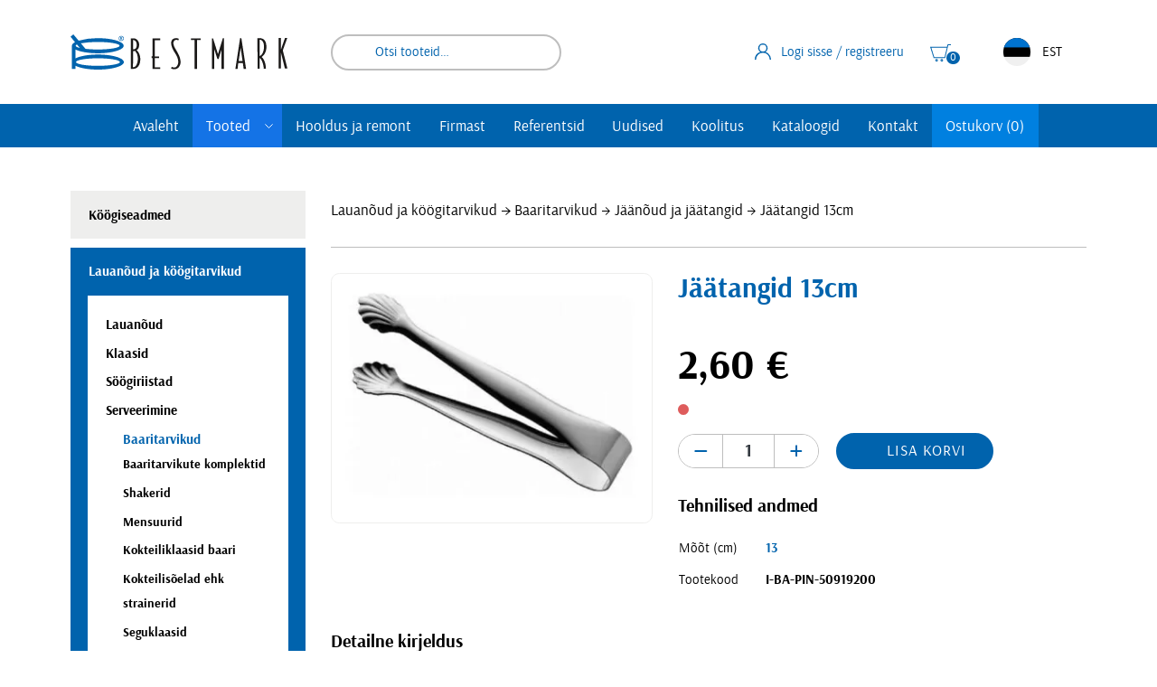

--- FILE ---
content_type: text/html; charset=UTF-8
request_url: https://www.bestmark.ee/toode/jaatangid-13-cm-rst/
body_size: 20497
content:
<!DOCTYPE html><html lang="et" id="html" class="no-js"><head><meta charset="utf-8"><meta http-equiv="X-UA-Compatible" content="IE=edge"><meta name="viewport" content="width=device-width, initial-scale=1.0, maximum-scale=5.0" /><meta name="format-detection" content="telephone=no"><meta name="theme-color" content="#ffffff" /><meta name="msapplication-navbutton-color" content="#ffffff"><meta name="apple-mobile-web-app-status-bar-style" content="#ffffff"><link rel="preconnect" href="https://www.google-analytics.com"><link rel="preload" href="https://www.bestmark.ee/wp-content/themes/bestmark/theme/fonts/arsenal-regular-webfont.woff2" as="font" type="font/woff2" crossorigin><link rel="preload" href="https://www.bestmark.ee/wp-content/themes/bestmark/theme/fonts/arsenal-bold-webfont.woff2" as="font" type="font/woff2" crossorigin><meta name='robots' content='index, follow, max-image-preview:large, max-snippet:-1, max-video-preview:-1' /><title>Jäätangid 13cm - Bestmark</title><link rel="canonical" href="https://www.bestmark.ee/toode/jaatangid-13-cm-rst/" /><meta property="og:locale" content="et_EE" /><meta property="og:type" content="article" /><meta property="og:title" content="Jäätangid 13cm - Bestmark" /><meta property="og:description" content="Roostevaba terasest jäätangid. Masinpestavad." /><meta property="og:url" content="https://www.bestmark.ee/toode/jaatangid-13-cm-rst/" /><meta property="og:site_name" content="Bestmark" /><meta property="article:publisher" content="https://et-ee.facebook.com/Bestmarki.SK/" /><meta property="article:modified_time" content="2026-01-21T20:30:27+00:00" /><meta property="og:image" content="https://www.bestmark.ee/wp-content/uploads/2021/02/jaatangid_13cm.jpg" /><meta property="og:image:width" content="900" /><meta property="og:image:height" content="700" /><meta property="og:image:type" content="image/jpeg" /><meta name="twitter:card" content="summary_large_image" /><meta name="twitter:site" content="@bestmarki" /> <script type="application/ld+json" class="yoast-schema-graph">{"@context":"https://schema.org","@graph":[{"@type":"WebPage","@id":"https://www.bestmark.ee/toode/jaatangid-13-cm-rst/","url":"https://www.bestmark.ee/toode/jaatangid-13-cm-rst/","name":"Jäätangid 13cm - Bestmark","isPartOf":{"@id":"https://www.bestmark.ee/#website"},"primaryImageOfPage":{"@id":"https://www.bestmark.ee/toode/jaatangid-13-cm-rst/#primaryimage"},"image":{"@id":"https://www.bestmark.ee/toode/jaatangid-13-cm-rst/#primaryimage"},"thumbnailUrl":"https://www.bestmark.ee/wp-content/uploads/2021/02/jaatangid_13cm.jpg","datePublished":"2021-02-25T14:03:37+00:00","dateModified":"2026-01-21T20:30:27+00:00","breadcrumb":{"@id":"https://www.bestmark.ee/toode/jaatangid-13-cm-rst/#breadcrumb"},"inLanguage":"et","potentialAction":[{"@type":"ReadAction","target":["https://www.bestmark.ee/toode/jaatangid-13-cm-rst/"]}]},{"@type":"ImageObject","inLanguage":"et","@id":"https://www.bestmark.ee/toode/jaatangid-13-cm-rst/#primaryimage","url":"https://www.bestmark.ee/wp-content/uploads/2021/02/jaatangid_13cm.jpg","contentUrl":"https://www.bestmark.ee/wp-content/uploads/2021/02/jaatangid_13cm.jpg","width":900,"height":700},{"@type":"BreadcrumbList","@id":"https://www.bestmark.ee/toode/jaatangid-13-cm-rst/#breadcrumb","itemListElement":[{"@type":"ListItem","position":1,"name":"Home","item":"https://www.bestmark.ee/"},{"@type":"ListItem","position":2,"name":"Tooted","item":"https://www.bestmark.ee/suurkoogid/"},{"@type":"ListItem","position":3,"name":"Jäätangid 13cm"}]},{"@type":"WebSite","@id":"https://www.bestmark.ee/#website","url":"https://www.bestmark.ee/","name":"Bestmark","description":"","publisher":{"@id":"https://www.bestmark.ee/#organization"},"potentialAction":[{"@type":"SearchAction","target":{"@type":"EntryPoint","urlTemplate":"https://www.bestmark.ee/?s={search_term_string}"},"query-input":{"@type":"PropertyValueSpecification","valueRequired":true,"valueName":"search_term_string"}}],"inLanguage":"et"},{"@type":"Organization","@id":"https://www.bestmark.ee/#organization","name":"Bestmark","url":"https://www.bestmark.ee/","logo":{"@type":"ImageObject","inLanguage":"et","@id":"https://www.bestmark.ee/#/schema/logo/image/","url":"https://www.bestmark.ee/wp-content/uploads/2022/09/logo.png","contentUrl":"https://www.bestmark.ee/wp-content/uploads/2022/09/logo.png","width":960,"height":157,"caption":"Bestmark"},"image":{"@id":"https://www.bestmark.ee/#/schema/logo/image/"},"sameAs":["https://et-ee.facebook.com/Bestmarki.SK/","https://x.com/bestmarki"]}]}</script> <link rel='dns-prefetch' href='//cdn.jsdelivr.net' /><style type="text/css">.brave_popup{display:none}</style><script data-no-optimize="1">var brave_popup_data = {}; var bravepop_emailValidation=false; var brave_popup_videos = {};  var brave_popup_formData = {};var brave_popup_adminUser = false; var brave_popup_pageInfo = {"type":"single","pageID":61301,"singleType":"product"};  var bravepop_emailSuggestions={};</script><link rel="alternate" title="oEmbed (JSON)" type="application/json+oembed" href="https://www.bestmark.ee/wp-json/oembed/1.0/embed?url=https%3A%2F%2Fwww.bestmark.ee%2Ftoode%2Fjaatangid-13-cm-rst%2F" /><link rel="alternate" title="oEmbed (XML)" type="text/xml+oembed" href="https://www.bestmark.ee/wp-json/oembed/1.0/embed?url=https%3A%2F%2Fwww.bestmark.ee%2Ftoode%2Fjaatangid-13-cm-rst%2F&#038;format=xml" /><style id="content-control-block-styles">@media (max-width: 640px) {
	.cc-hide-on-mobile {
		display: none !important;
	}
}
@media (min-width: 641px) and (max-width: 920px) {
	.cc-hide-on-tablet {
		display: none !important;
	}
}
@media (min-width: 921px) and (max-width: 1440px) {
	.cc-hide-on-desktop {
		display: none !important;
	}
}</style><style id='wp-img-auto-sizes-contain-inline-css' type='text/css'>img:is([sizes=auto i],[sizes^="auto," i]){contain-intrinsic-size:3000px 1500px}
/*# sourceURL=wp-img-auto-sizes-contain-inline-css */</style><link data-minify="1" rel='stylesheet' id='wdp_cart-summary-css' href='https://www.bestmark.ee/wp-content/cache/min/1/wp-content/plugins/advanced-dynamic-pricing-for-woocommerce/BaseVersion/assets/css/cart-summary.css?ver=1766404041' type='text/css' media='all' /><link rel='stylesheet' id='wp-block-library-css' href='https://www.bestmark.ee/wp-includes/css/dist/block-library/style.min.css?ver=6.9' type='text/css' media='all' /><style id='global-styles-inline-css' type='text/css'>:root{--wp--preset--aspect-ratio--square: 1;--wp--preset--aspect-ratio--4-3: 4/3;--wp--preset--aspect-ratio--3-4: 3/4;--wp--preset--aspect-ratio--3-2: 3/2;--wp--preset--aspect-ratio--2-3: 2/3;--wp--preset--aspect-ratio--16-9: 16/9;--wp--preset--aspect-ratio--9-16: 9/16;--wp--preset--color--black: #000000;--wp--preset--color--cyan-bluish-gray: #abb8c3;--wp--preset--color--white: #ffffff;--wp--preset--color--pale-pink: #f78da7;--wp--preset--color--vivid-red: #cf2e2e;--wp--preset--color--luminous-vivid-orange: #ff6900;--wp--preset--color--luminous-vivid-amber: #fcb900;--wp--preset--color--light-green-cyan: #7bdcb5;--wp--preset--color--vivid-green-cyan: #00d084;--wp--preset--color--pale-cyan-blue: #8ed1fc;--wp--preset--color--vivid-cyan-blue: #0693e3;--wp--preset--color--vivid-purple: #9b51e0;--wp--preset--gradient--vivid-cyan-blue-to-vivid-purple: linear-gradient(135deg,rgb(6,147,227) 0%,rgb(155,81,224) 100%);--wp--preset--gradient--light-green-cyan-to-vivid-green-cyan: linear-gradient(135deg,rgb(122,220,180) 0%,rgb(0,208,130) 100%);--wp--preset--gradient--luminous-vivid-amber-to-luminous-vivid-orange: linear-gradient(135deg,rgb(252,185,0) 0%,rgb(255,105,0) 100%);--wp--preset--gradient--luminous-vivid-orange-to-vivid-red: linear-gradient(135deg,rgb(255,105,0) 0%,rgb(207,46,46) 100%);--wp--preset--gradient--very-light-gray-to-cyan-bluish-gray: linear-gradient(135deg,rgb(238,238,238) 0%,rgb(169,184,195) 100%);--wp--preset--gradient--cool-to-warm-spectrum: linear-gradient(135deg,rgb(74,234,220) 0%,rgb(151,120,209) 20%,rgb(207,42,186) 40%,rgb(238,44,130) 60%,rgb(251,105,98) 80%,rgb(254,248,76) 100%);--wp--preset--gradient--blush-light-purple: linear-gradient(135deg,rgb(255,206,236) 0%,rgb(152,150,240) 100%);--wp--preset--gradient--blush-bordeaux: linear-gradient(135deg,rgb(254,205,165) 0%,rgb(254,45,45) 50%,rgb(107,0,62) 100%);--wp--preset--gradient--luminous-dusk: linear-gradient(135deg,rgb(255,203,112) 0%,rgb(199,81,192) 50%,rgb(65,88,208) 100%);--wp--preset--gradient--pale-ocean: linear-gradient(135deg,rgb(255,245,203) 0%,rgb(182,227,212) 50%,rgb(51,167,181) 100%);--wp--preset--gradient--electric-grass: linear-gradient(135deg,rgb(202,248,128) 0%,rgb(113,206,126) 100%);--wp--preset--gradient--midnight: linear-gradient(135deg,rgb(2,3,129) 0%,rgb(40,116,252) 100%);--wp--preset--font-size--small: 13px;--wp--preset--font-size--medium: 20px;--wp--preset--font-size--large: 36px;--wp--preset--font-size--x-large: 42px;--wp--preset--spacing--20: 0.44rem;--wp--preset--spacing--30: 0.67rem;--wp--preset--spacing--40: 1rem;--wp--preset--spacing--50: 1.5rem;--wp--preset--spacing--60: 2.25rem;--wp--preset--spacing--70: 3.38rem;--wp--preset--spacing--80: 5.06rem;--wp--preset--shadow--natural: 6px 6px 9px rgba(0, 0, 0, 0.2);--wp--preset--shadow--deep: 12px 12px 50px rgba(0, 0, 0, 0.4);--wp--preset--shadow--sharp: 6px 6px 0px rgba(0, 0, 0, 0.2);--wp--preset--shadow--outlined: 6px 6px 0px -3px rgb(255, 255, 255), 6px 6px rgb(0, 0, 0);--wp--preset--shadow--crisp: 6px 6px 0px rgb(0, 0, 0);}:where(.is-layout-flex){gap: 0.5em;}:where(.is-layout-grid){gap: 0.5em;}body .is-layout-flex{display: flex;}.is-layout-flex{flex-wrap: wrap;align-items: center;}.is-layout-flex > :is(*, div){margin: 0;}body .is-layout-grid{display: grid;}.is-layout-grid > :is(*, div){margin: 0;}:where(.wp-block-columns.is-layout-flex){gap: 2em;}:where(.wp-block-columns.is-layout-grid){gap: 2em;}:where(.wp-block-post-template.is-layout-flex){gap: 1.25em;}:where(.wp-block-post-template.is-layout-grid){gap: 1.25em;}.has-black-color{color: var(--wp--preset--color--black) !important;}.has-cyan-bluish-gray-color{color: var(--wp--preset--color--cyan-bluish-gray) !important;}.has-white-color{color: var(--wp--preset--color--white) !important;}.has-pale-pink-color{color: var(--wp--preset--color--pale-pink) !important;}.has-vivid-red-color{color: var(--wp--preset--color--vivid-red) !important;}.has-luminous-vivid-orange-color{color: var(--wp--preset--color--luminous-vivid-orange) !important;}.has-luminous-vivid-amber-color{color: var(--wp--preset--color--luminous-vivid-amber) !important;}.has-light-green-cyan-color{color: var(--wp--preset--color--light-green-cyan) !important;}.has-vivid-green-cyan-color{color: var(--wp--preset--color--vivid-green-cyan) !important;}.has-pale-cyan-blue-color{color: var(--wp--preset--color--pale-cyan-blue) !important;}.has-vivid-cyan-blue-color{color: var(--wp--preset--color--vivid-cyan-blue) !important;}.has-vivid-purple-color{color: var(--wp--preset--color--vivid-purple) !important;}.has-black-background-color{background-color: var(--wp--preset--color--black) !important;}.has-cyan-bluish-gray-background-color{background-color: var(--wp--preset--color--cyan-bluish-gray) !important;}.has-white-background-color{background-color: var(--wp--preset--color--white) !important;}.has-pale-pink-background-color{background-color: var(--wp--preset--color--pale-pink) !important;}.has-vivid-red-background-color{background-color: var(--wp--preset--color--vivid-red) !important;}.has-luminous-vivid-orange-background-color{background-color: var(--wp--preset--color--luminous-vivid-orange) !important;}.has-luminous-vivid-amber-background-color{background-color: var(--wp--preset--color--luminous-vivid-amber) !important;}.has-light-green-cyan-background-color{background-color: var(--wp--preset--color--light-green-cyan) !important;}.has-vivid-green-cyan-background-color{background-color: var(--wp--preset--color--vivid-green-cyan) !important;}.has-pale-cyan-blue-background-color{background-color: var(--wp--preset--color--pale-cyan-blue) !important;}.has-vivid-cyan-blue-background-color{background-color: var(--wp--preset--color--vivid-cyan-blue) !important;}.has-vivid-purple-background-color{background-color: var(--wp--preset--color--vivid-purple) !important;}.has-black-border-color{border-color: var(--wp--preset--color--black) !important;}.has-cyan-bluish-gray-border-color{border-color: var(--wp--preset--color--cyan-bluish-gray) !important;}.has-white-border-color{border-color: var(--wp--preset--color--white) !important;}.has-pale-pink-border-color{border-color: var(--wp--preset--color--pale-pink) !important;}.has-vivid-red-border-color{border-color: var(--wp--preset--color--vivid-red) !important;}.has-luminous-vivid-orange-border-color{border-color: var(--wp--preset--color--luminous-vivid-orange) !important;}.has-luminous-vivid-amber-border-color{border-color: var(--wp--preset--color--luminous-vivid-amber) !important;}.has-light-green-cyan-border-color{border-color: var(--wp--preset--color--light-green-cyan) !important;}.has-vivid-green-cyan-border-color{border-color: var(--wp--preset--color--vivid-green-cyan) !important;}.has-pale-cyan-blue-border-color{border-color: var(--wp--preset--color--pale-cyan-blue) !important;}.has-vivid-cyan-blue-border-color{border-color: var(--wp--preset--color--vivid-cyan-blue) !important;}.has-vivid-purple-border-color{border-color: var(--wp--preset--color--vivid-purple) !important;}.has-vivid-cyan-blue-to-vivid-purple-gradient-background{background: var(--wp--preset--gradient--vivid-cyan-blue-to-vivid-purple) !important;}.has-light-green-cyan-to-vivid-green-cyan-gradient-background{background: var(--wp--preset--gradient--light-green-cyan-to-vivid-green-cyan) !important;}.has-luminous-vivid-amber-to-luminous-vivid-orange-gradient-background{background: var(--wp--preset--gradient--luminous-vivid-amber-to-luminous-vivid-orange) !important;}.has-luminous-vivid-orange-to-vivid-red-gradient-background{background: var(--wp--preset--gradient--luminous-vivid-orange-to-vivid-red) !important;}.has-very-light-gray-to-cyan-bluish-gray-gradient-background{background: var(--wp--preset--gradient--very-light-gray-to-cyan-bluish-gray) !important;}.has-cool-to-warm-spectrum-gradient-background{background: var(--wp--preset--gradient--cool-to-warm-spectrum) !important;}.has-blush-light-purple-gradient-background{background: var(--wp--preset--gradient--blush-light-purple) !important;}.has-blush-bordeaux-gradient-background{background: var(--wp--preset--gradient--blush-bordeaux) !important;}.has-luminous-dusk-gradient-background{background: var(--wp--preset--gradient--luminous-dusk) !important;}.has-pale-ocean-gradient-background{background: var(--wp--preset--gradient--pale-ocean) !important;}.has-electric-grass-gradient-background{background: var(--wp--preset--gradient--electric-grass) !important;}.has-midnight-gradient-background{background: var(--wp--preset--gradient--midnight) !important;}.has-small-font-size{font-size: var(--wp--preset--font-size--small) !important;}.has-medium-font-size{font-size: var(--wp--preset--font-size--medium) !important;}.has-large-font-size{font-size: var(--wp--preset--font-size--large) !important;}.has-x-large-font-size{font-size: var(--wp--preset--font-size--x-large) !important;}
/*# sourceURL=global-styles-inline-css */</style><style id='classic-theme-styles-inline-css' type='text/css'>/*! This file is auto-generated */
.wp-block-button__link{color:#fff;background-color:#32373c;border-radius:9999px;box-shadow:none;text-decoration:none;padding:calc(.667em + 2px) calc(1.333em + 2px);font-size:1.125em}.wp-block-file__button{background:#32373c;color:#fff;text-decoration:none}
/*# sourceURL=/wp-includes/css/classic-themes.min.css */</style><link data-minify="1" rel='stylesheet' id='content-control-block-styles-css' href='https://www.bestmark.ee/wp-content/cache/min/1/wp-content/plugins/content-control/dist/style-block-editor.css?ver=1766404041' type='text/css' media='all' /><style id='woocommerce-inline-inline-css' type='text/css'>.woocommerce form .form-row .required { visibility: visible; }
/*# sourceURL=woocommerce-inline-inline-css */</style><link data-minify="1" rel='stylesheet' id='contact-form-7-css' href='https://www.bestmark.ee/wp-content/cache/min/1/wp-content/plugins/contact-form-7/includes/css/styles.css?ver=1766404041' type='text/css' media='all' /><link data-minify="1" rel='stylesheet' id='wpcf7-redirect-script-frontend-css' href='https://www.bestmark.ee/wp-content/cache/min/1/wp-content/plugins/wpcf7-redirect/build/assets/frontend-script.css?ver=1766404041' type='text/css' media='all' /><link data-minify="1" rel='stylesheet' id='montonio-style-css' href='https://www.bestmark.ee/wp-content/cache/background-css/1/www.bestmark.ee/wp-content/cache/min/1/wp-content/plugins/montonio-for-woocommerce/assets/css/montonio-style.css?ver=1766404041&wpr_t=1769062855' type='text/css' media='all' /><link data-minify="1" rel='stylesheet' id='woocommerce-product-attachment-css' href='https://www.bestmark.ee/wp-content/cache/min/1/wp-content/plugins/woo-product-attachment/public/css/woocommerce-product-attachment-public.css?ver=1766404041' type='text/css' media='all' /><link data-minify="1" rel='stylesheet' id='fonts-css' href='https://www.bestmark.ee/wp-content/cache/min/1/wp-content/themes/bestmark/theme/fonts/fonts.css?ver=1766404041' type='text/css' media='all' /><link rel='stylesheet' id='jquery-ui-theme-css' href='https://www.bestmark.ee/wp-content/cache/background-css/1/www.bestmark.ee/wp-content/themes/bestmark/theme/css/jquery-ui.min.css?ver=1641890964&wpr_t=1769062855' type='text/css' media='all' /><link rel='stylesheet' id='ama-css' href='https://www.bestmark.ee/wp-content/cache/background-css/1/www.bestmark.ee/wp-content/themes/bestmark/theme/css/theme.min.css?ver=1752142529&wpr_t=1769062855' type='text/css' media='all' /><link data-minify="1" rel='stylesheet' id='ama-edits-css' href='https://www.bestmark.ee/wp-content/cache/min/1/wp-content/themes/bestmark/theme/css/edits.css?ver=1766404041' type='text/css' media='all' /><link data-minify="1" rel='stylesheet' id='ari-fancybox-css' href='https://www.bestmark.ee/wp-content/cache/background-css/1/www.bestmark.ee/wp-content/cache/min/1/wp-content/plugins/ari-fancy-lightbox/assets/fancybox/jquery.fancybox.min.css?ver=1766404041&wpr_t=1769062855' type='text/css' media='all' /><link data-minify="1" rel='stylesheet' id='wdp_pricing-table-css' href='https://www.bestmark.ee/wp-content/cache/min/1/wp-content/plugins/advanced-dynamic-pricing-for-woocommerce/BaseVersion/assets/css/pricing-table.css?ver=1766404041' type='text/css' media='all' /><link data-minify="1" rel='stylesheet' id='wdp_deals-table-css' href='https://www.bestmark.ee/wp-content/cache/min/1/wp-content/plugins/advanced-dynamic-pricing-for-woocommerce/BaseVersion/assets/css/deals-table.css?ver=1766404041' type='text/css' media='all' /> <script type="text/javascript" src="https://www.bestmark.ee/wp-includes/js/jquery/jquery.min.js?ver=3.7.1" id="jquery-core-js" data-rocket-defer defer></script> <script type="text/javascript" src="https://www.bestmark.ee/wp-includes/js/jquery/jquery-migrate.min.js?ver=3.4.1" id="jquery-migrate-js" data-rocket-defer defer></script> <script type="text/javascript" src="https://www.bestmark.ee/wp-content/plugins/woocommerce/assets/js/jquery-blockui/jquery.blockUI.min.js?ver=2.7.0-wc.10.4.3" id="wc-jquery-blockui-js" defer="defer" data-wp-strategy="defer"></script> <script type="text/javascript" id="wc-add-to-cart-js-extra">var wc_add_to_cart_params = {"ajax_url":"/wp-admin/admin-ajax.php","wc_ajax_url":"/?wc-ajax=%%endpoint%%","i18n_view_cart":"Vaata ostukorvi","cart_url":"https://www.bestmark.ee/ostukorv/","is_cart":"","cart_redirect_after_add":"no"};
//# sourceURL=wc-add-to-cart-js-extra</script> <script type="text/javascript" src="https://www.bestmark.ee/wp-content/plugins/woocommerce/assets/js/frontend/add-to-cart.min.js?ver=10.4.3" id="wc-add-to-cart-js" defer="defer" data-wp-strategy="defer"></script> <script type="text/javascript" id="wc-single-product-js-extra">var wc_single_product_params = {"i18n_required_rating_text":"Palun vali hinnang","i18n_rating_options":["1 of 5 stars","2 of 5 stars","3 of 5 stars","4 of 5 stars","5 of 5 stars"],"i18n_product_gallery_trigger_text":"View full-screen image gallery","review_rating_required":"yes","flexslider":{"rtl":false,"animation":"slide","smoothHeight":true,"directionNav":false,"controlNav":"thumbnails","slideshow":false,"animationSpeed":500,"animationLoop":false,"allowOneSlide":false},"zoom_enabled":"","zoom_options":[],"photoswipe_enabled":"","photoswipe_options":{"shareEl":false,"closeOnScroll":false,"history":false,"hideAnimationDuration":0,"showAnimationDuration":0},"flexslider_enabled":""};
//# sourceURL=wc-single-product-js-extra</script> <script type="text/javascript" src="https://www.bestmark.ee/wp-content/plugins/woocommerce/assets/js/frontend/single-product.min.js?ver=10.4.3" id="wc-single-product-js" defer="defer" data-wp-strategy="defer"></script> <script type="text/javascript" src="https://www.bestmark.ee/wp-content/plugins/woocommerce/assets/js/js-cookie/js.cookie.min.js?ver=2.1.4-wc.10.4.3" id="wc-js-cookie-js" defer="defer" data-wp-strategy="defer"></script> <script type="text/javascript" id="woocommerce-js-extra">var woocommerce_params = {"ajax_url":"/wp-admin/admin-ajax.php","wc_ajax_url":"/?wc-ajax=%%endpoint%%","i18n_password_show":"Show password","i18n_password_hide":"Hide password"};
//# sourceURL=woocommerce-js-extra</script> <script type="text/javascript" src="https://www.bestmark.ee/wp-content/plugins/woocommerce/assets/js/frontend/woocommerce.min.js?ver=10.4.3" id="woocommerce-js" defer="defer" data-wp-strategy="defer"></script> <script data-minify="1" type="text/javascript" src="https://www.bestmark.ee/wp-content/cache/min/1/wp-content/plugins/woo-product-attachment/public/js/woocommerce-product-attachment-public.js?ver=1766404041" id="woocommerce-product-attachment-js" data-rocket-defer defer></script> <script type="text/javascript" id="ari-fancybox-js-extra">var ARI_FANCYBOX = {"lightbox":{"toolbar":true,"buttons":["fullScreen","close"],"backFocus":false,"trapFocus":false,"video":{"autoStart":false},"thumbs":{"hideOnClose":false},"touch":{"vertical":true,"momentum":true},"preventCaptionOverlap":false,"hideScrollbar":false,"lang":"custom","i18n":{"custom":{"PREV":"Previous","NEXT":"Next","PLAY_START":"Start slideshow (P)","PLAY_STOP":"Stop slideshow (P)","FULL_SCREEN":"Full screen (F)","THUMBS":"Thumbnails (G)","ZOOM":"Zoom","CLOSE":"Close (Esc)","ERROR":"The requested content cannot be loaded. \u003Cbr/\u003E Please try again later."}}},"convert":{"images":{"convert":true,"post_grouping":true},"woocommerce":{"convert":true}},"mobile":{},"slideshow":{},"deeplinking":{},"integration":{},"share":{"enabled":false,"ignoreTypes":["iframe","inline"]},"comments":{"showOnStart":false,"supportedTypes":null},"protect":{},"extra":{},"viewers":{"pdfjs":{"url":"https://www.bestmark.ee/wp-content/plugins/ari-fancy-lightbox/assets/pdfjs/web/viewer.html"}},"messages":{"share_facebook_title":"Share on Facebook","share_twitter_title":"Share on Twitter","share_gplus_title":"Share on Google+","share_pinterest_title":"Share on Pinterest","share_linkedin_title":"Share on LinkedIn","share_vk_title":"Share on VK","share_email_title":"Send by e-mail","download_title":"Download","comments":"Comments"}};
//# sourceURL=ari-fancybox-js-extra</script> <script type="text/javascript" src="https://www.bestmark.ee/wp-content/plugins/ari-fancy-lightbox/assets/fancybox/jquery.fancybox.min.js?ver=1.8.20" id="ari-fancybox-js" data-rocket-defer defer></script> <link rel="https://api.w.org/" href="https://www.bestmark.ee/wp-json/" /><link rel="alternate" title="JSON" type="application/json" href="https://www.bestmark.ee/wp-json/wp/v2/product/61301" />  <script async src="https://www.googletagmanager.com/gtag/js?id=UA-7123907-1"></script> <script>window.dataLayer = window.dataLayer || [];
			function gtag(){dataLayer.push(arguments);}
			gtag('js', new Date());
			gtag('config', 'UA-7123907-1');</script> <script>window.addEventListener('DOMContentLoaded', function() {

					        // jQuery(document).on( 'change', '.wc_payment_methods input[name="payment_method"]', function() {
				// 	jQuery('body').trigger('update_checkout');
				// });
					});</script> <style type="text/css">BODY .fancybox-container{z-index:200000}BODY .fancybox-is-open .fancybox-bg{opacity:0.87}BODY .fancybox-bg {background-color:#0f0f11}BODY .fancybox-thumbs {background-color:#ffffff}</style><noscript><style>.woocommerce-product-gallery{ opacity: 1 !important; }</style></noscript><style type="text/css">.wdp_bulk_table_content .wdp_pricing_table_caption { color: #6d6d6d ! important} .wdp_bulk_table_content table thead td { color: #6d6d6d ! important} .wdp_bulk_table_content table thead td { background-color: #efefef ! important} .wdp_bulk_table_content table thead td { higlight_background_color-color: #efefef ! important} .wdp_bulk_table_content table thead td { higlight_text_color: #6d6d6d ! important} .wdp_bulk_table_content table tbody td { color: #6d6d6d ! important} .wdp_bulk_table_content table tbody td { background-color: #ffffff ! important} .wdp_bulk_table_content .wdp_pricing_table_footer { color: #6d6d6d ! important}</style><link rel="icon" href="https://www.bestmark.ee/wp-content/uploads/2020/12/cropped-icon-1-32x32.png" sizes="32x32" /><link rel="icon" href="https://www.bestmark.ee/wp-content/uploads/2020/12/cropped-icon-1-192x192.png" sizes="192x192" /><link rel="apple-touch-icon" href="https://www.bestmark.ee/wp-content/uploads/2020/12/cropped-icon-1-180x180.png" /><meta name="msapplication-TileImage" content="https://www.bestmark.ee/wp-content/uploads/2020/12/cropped-icon-1-270x270.png" />  <script>(function(w,d,s,l,i){w[l]=w[l]||[];w[l].push({'gtm.start':
new Date().getTime(),event:'gtm.js'});var f=d.getElementsByTagName(s)[0],
j=d.createElement(s),dl=l!='dataLayer'?'&l='+l:'';j.async=true;j.src=
'https://www.googletagmanager.com/gtm.js?id='+i+dl;f.parentNode.insertBefore(j,f);
})(window,document,'script','dataLayer','GTM-NM2Q6Z7');</script> <link data-minify="1" rel='stylesheet' id='wc-blocks-style-css' href='https://www.bestmark.ee/wp-content/cache/min/1/wp-content/plugins/woocommerce/assets/client/blocks/wc-blocks.css?ver=1766404041' type='text/css' media='all' /><link rel='stylesheet' id='bravepop_front_css-css' href='https://www.bestmark.ee/wp-content/plugins/brave-popup-builder/assets/css/frontend.min.css?ver=6.9' type='text/css' media='all' /><style id="wpr-lazyload-bg-container"></style><style id="wpr-lazyload-bg-exclusion"></style><noscript><style id="wpr-lazyload-bg-nostyle">.montonio-pickup-point__search-logo{--wpr-bg-c2e1903f-644c-44aa-8a79-ce87e6b43d07: url('https://www.bestmark.ee/wp-content/plugins/montonio-for-woocommerce/assets/images/default-carrier-logo.svg');}.montonio-pickup-point__search-logo--omniva{--wpr-bg-1bd029d1-0860-4862-9f9e-5c3a3e412956: url('https://www.bestmark.ee/wp-content/plugins/montonio-for-woocommerce/assets/images/omniva-rect.svg');}.montonio-pickup-point__search-logo--dpd{--wpr-bg-661cc10f-c068-4d85-a1d3-d2d6843778d7: url('https://www.bestmark.ee/wp-content/plugins/montonio-for-woocommerce/assets/images/dpd-rect.svg');}.montonio-pickup-point__search-logo--latvian_post{--wpr-bg-12d90f6b-3a07-4c00-9c60-46a8c3484326: url('https://www.bestmark.ee/wp-content/plugins/montonio-for-woocommerce/assets/images/latvian_post-rect.svg');}.montonio-pickup-point__search-logo--smartpost,.montonio-pickup-point__search-logo--smartposti{--wpr-bg-dd9b9f06-84d0-4bdb-ae7c-7ca233e8d7ba: url('https://www.bestmark.ee/wp-content/plugins/montonio-for-woocommerce/assets/images/smartposti-rect.svg');}.montonio-pickup-point__search-logo--unisend{--wpr-bg-4ee20624-ab30-4594-b459-d94554a8364e: url('https://www.bestmark.ee/wp-content/plugins/montonio-for-woocommerce/assets/images/unisend-rect.svg');}.montonio-pickup-point__search-logo--venipak{--wpr-bg-3f5ef199-9cac-490e-bd8d-0219026e8628: url('https://www.bestmark.ee/wp-content/plugins/montonio-for-woocommerce/assets/images/venipak-rect.svg');}.montonio-pickup-point__search-logo--inpost{--wpr-bg-385fa0f4-9d3e-4650-9553-bdea0e224132: url('https://www.bestmark.ee/wp-content/plugins/montonio-for-woocommerce/assets/images/inpost-rect.svg');}.montonio-pickup-point__search-logo--orlen{--wpr-bg-2f6c4948-be3e-4e5a-b8bc-0ba8933aac16: url('https://www.bestmark.ee/wp-content/plugins/montonio-for-woocommerce/assets/images/orlen-rect.svg');}.montonio-pickup-point__search-logo--novapost{--wpr-bg-0a1fbf5c-a74d-43e1-9931-de57040f9e9d: url('https://www.bestmark.ee/wp-content/plugins/montonio-for-woocommerce/assets/images/novaPost-rect.svg');}.montonio-pickup-point__search-logo--dhl{--wpr-bg-f8ed0f25-2f28-4865-8ebe-496431606441: url('https://www.bestmark.ee/wp-content/plugins/montonio-for-woocommerce/assets/images/dhl-rect.svg');}.montonio-pickup-point__search-logo--expressone{--wpr-bg-3ac57fa2-56e4-43ba-aa5b-9e4b6adc2a96: url('https://www.bestmark.ee/wp-content/plugins/montonio-for-woocommerce/assets/images/expressone-rect.svg');}.montonio-pickup-point__search-logo--chronopost{--wpr-bg-3d47161a-bd7e-43e3-8957-45e370e91274: url('https://www.bestmark.ee/wp-content/plugins/montonio-for-woocommerce/assets/images/chronopost-rect.svg');}.montonio-pickup-point__search-logo--gls{--wpr-bg-b318a01d-ed9f-484c-a10e-ebca8a749313: url('https://www.bestmark.ee/wp-content/plugins/montonio-for-woocommerce/assets/images/gls-rect.svg');}.montonio-pickup-point__search-logo--alzabox{--wpr-bg-59f40d20-6c20-4849-96e6-9810a7f9618f: url('https://www.bestmark.ee/wp-content/plugins/montonio-for-woocommerce/assets/images/alzabox-rect.svg');}.ui-icon,.ui-widget-content .ui-icon{--wpr-bg-6ff38c9d-c12e-499c-9f2c-fa1697744f98: url('https://www.bestmark.ee/wp-content/themes/bestmark/theme/css/images/ui-icons_444444_256x240.png');}.ui-widget-header .ui-icon{--wpr-bg-d391530c-926d-45e6-9e2b-c117a7406b97: url('https://www.bestmark.ee/wp-content/themes/bestmark/theme/css/images/ui-icons_444444_256x240.png');}.ui-state-hover .ui-icon,.ui-state-focus .ui-icon,.ui-button:hover .ui-icon,.ui-button:focus .ui-icon{--wpr-bg-78a7aa68-8bee-4ee8-83c5-bc2881f23ac0: url('https://www.bestmark.ee/wp-content/themes/bestmark/theme/css/images/ui-icons_555555_256x240.png');}.ui-state-active .ui-icon,.ui-button:active .ui-icon{--wpr-bg-4096c37f-d4d0-4a1a-bd1b-a7ee382c9e86: url('https://www.bestmark.ee/wp-content/themes/bestmark/theme/css/images/ui-icons_ffffff_256x240.png');}.ui-state-highlight .ui-icon,.ui-button .ui-state-highlight.ui-icon{--wpr-bg-80928374-a747-437f-b1d6-aa26bce175e3: url('https://www.bestmark.ee/wp-content/themes/bestmark/theme/css/images/ui-icons_777620_256x240.png');}.ui-state-error .ui-icon,.ui-state-error-text .ui-icon{--wpr-bg-bc25fef3-2e6b-44e1-9554-e4afd37d27c9: url('https://www.bestmark.ee/wp-content/themes/bestmark/theme/css/images/ui-icons_cc0000_256x240.png');}.ui-button .ui-icon{--wpr-bg-c292e6f6-84bd-4bc0-846d-4c3eb401d616: url('https://www.bestmark.ee/wp-content/themes/bestmark/theme/css/images/ui-icons_777777_256x240.png');}.swiper-button-prev,.swiper-button-next{--wpr-bg-53e329f7-b386-4983-9636-b6b9cab0bb93: url('https://www.bestmark.ee/wp-content/themes/bestmark/theme/images/arrow-r-w.svg');}.ari-fancybox:not(.ari-fancybox-pdf):after{--wpr-bg-b7775909-549d-461f-b06f-4d1614041214: url('https://www.bestmark.ee/wp-content/themes/bestmark/theme/images/magnify-w.svg');}select{--wpr-bg-840525df-1cfd-4aa0-9170-cd479440b9ab: url('https://www.bestmark.ee/wp-content/themes/bestmark/theme/images/arrow-d.svg');}span:before{--wpr-bg-606fdbde-a98d-46fd-8f30-ce705cd6bef3: url('https://www.bestmark.ee/wp-content/themes/bestmark/theme/images/check.svg');}.c-fb:before{--wpr-bg-ff9ff9d1-6c0d-4efb-981c-63ede7d1ed5e: url('https://www.bestmark.ee/wp-content/themes/bestmark/theme/images/quote.svg');}.c-head__lang-toggle:after{--wpr-bg-2d648607-ffce-4a4b-8d46-fcc88e9fec8f: url('https://www.bestmark.ee/wp-content/themes/bestmark/theme/images/arrow-r-b.svg');}.single_add_to_cart_button:before{--wpr-bg-18388319-fbc4-40ba-9d49-bf2b4c5f4646: url('https://www.bestmark.ee/wp-content/themes/bestmark/theme/images/cart.svg');}.w-search__input{--wpr-bg-7610601b-63bb-4805-b27e-d5f8740ae8c6: url('https://www.bestmark.ee/wp-content/themes/bestmark/theme/images/magnify.svg');}.w-search__submit{--wpr-bg-30c23772-9cd9-47d9-8028-00a813f944ab: url('https://www.bestmark.ee/wp-content/themes/bestmark/theme/images/arrow-r-b.svg');}.c-sidebar .sub-menu .active>a:before{--wpr-bg-ce25bbaa-ca4d-4ef7-b2d7-a14a8e67b72a: url('https://www.bestmark.ee/wp-content/themes/bestmark/theme/images/arrow-t-b.svg');}.c-post--sticky:after{--wpr-bg-d3d5dbc4-703b-4369-b195-92935e09c6ac: url('https://www.bestmark.ee/wp-content/themes/bestmark/theme/images/pin.svg');}.ari-fancybox-comments.ari-fancybox-loading{--wpr-bg-3bc53173-9bbe-4e99-94ad-70b71cfa96bc: url('https://www.bestmark.ee/wp-content/plugins/ari-fancy-lightbox/assets/fancybox/images/loading.svg');}</style></noscript> <script type="application/javascript">const rocket_pairs = [{"selector":".montonio-pickup-point__search-logo","style":".montonio-pickup-point__search-logo{--wpr-bg-c2e1903f-644c-44aa-8a79-ce87e6b43d07: url('https:\/\/www.bestmark.ee\/wp-content\/plugins\/montonio-for-woocommerce\/assets\/images\/default-carrier-logo.svg');}","hash":"c2e1903f-644c-44aa-8a79-ce87e6b43d07","url":"https:\/\/www.bestmark.ee\/wp-content\/plugins\/montonio-for-woocommerce\/assets\/images\/default-carrier-logo.svg"},{"selector":".montonio-pickup-point__search-logo--omniva","style":".montonio-pickup-point__search-logo--omniva{--wpr-bg-1bd029d1-0860-4862-9f9e-5c3a3e412956: url('https:\/\/www.bestmark.ee\/wp-content\/plugins\/montonio-for-woocommerce\/assets\/images\/omniva-rect.svg');}","hash":"1bd029d1-0860-4862-9f9e-5c3a3e412956","url":"https:\/\/www.bestmark.ee\/wp-content\/plugins\/montonio-for-woocommerce\/assets\/images\/omniva-rect.svg"},{"selector":".montonio-pickup-point__search-logo--dpd","style":".montonio-pickup-point__search-logo--dpd{--wpr-bg-661cc10f-c068-4d85-a1d3-d2d6843778d7: url('https:\/\/www.bestmark.ee\/wp-content\/plugins\/montonio-for-woocommerce\/assets\/images\/dpd-rect.svg');}","hash":"661cc10f-c068-4d85-a1d3-d2d6843778d7","url":"https:\/\/www.bestmark.ee\/wp-content\/plugins\/montonio-for-woocommerce\/assets\/images\/dpd-rect.svg"},{"selector":".montonio-pickup-point__search-logo--latvian_post","style":".montonio-pickup-point__search-logo--latvian_post{--wpr-bg-12d90f6b-3a07-4c00-9c60-46a8c3484326: url('https:\/\/www.bestmark.ee\/wp-content\/plugins\/montonio-for-woocommerce\/assets\/images\/latvian_post-rect.svg');}","hash":"12d90f6b-3a07-4c00-9c60-46a8c3484326","url":"https:\/\/www.bestmark.ee\/wp-content\/plugins\/montonio-for-woocommerce\/assets\/images\/latvian_post-rect.svg"},{"selector":".montonio-pickup-point__search-logo--smartpost,.montonio-pickup-point__search-logo--smartposti","style":".montonio-pickup-point__search-logo--smartpost,.montonio-pickup-point__search-logo--smartposti{--wpr-bg-dd9b9f06-84d0-4bdb-ae7c-7ca233e8d7ba: url('https:\/\/www.bestmark.ee\/wp-content\/plugins\/montonio-for-woocommerce\/assets\/images\/smartposti-rect.svg');}","hash":"dd9b9f06-84d0-4bdb-ae7c-7ca233e8d7ba","url":"https:\/\/www.bestmark.ee\/wp-content\/plugins\/montonio-for-woocommerce\/assets\/images\/smartposti-rect.svg"},{"selector":".montonio-pickup-point__search-logo--unisend","style":".montonio-pickup-point__search-logo--unisend{--wpr-bg-4ee20624-ab30-4594-b459-d94554a8364e: url('https:\/\/www.bestmark.ee\/wp-content\/plugins\/montonio-for-woocommerce\/assets\/images\/unisend-rect.svg');}","hash":"4ee20624-ab30-4594-b459-d94554a8364e","url":"https:\/\/www.bestmark.ee\/wp-content\/plugins\/montonio-for-woocommerce\/assets\/images\/unisend-rect.svg"},{"selector":".montonio-pickup-point__search-logo--venipak","style":".montonio-pickup-point__search-logo--venipak{--wpr-bg-3f5ef199-9cac-490e-bd8d-0219026e8628: url('https:\/\/www.bestmark.ee\/wp-content\/plugins\/montonio-for-woocommerce\/assets\/images\/venipak-rect.svg');}","hash":"3f5ef199-9cac-490e-bd8d-0219026e8628","url":"https:\/\/www.bestmark.ee\/wp-content\/plugins\/montonio-for-woocommerce\/assets\/images\/venipak-rect.svg"},{"selector":".montonio-pickup-point__search-logo--inpost","style":".montonio-pickup-point__search-logo--inpost{--wpr-bg-385fa0f4-9d3e-4650-9553-bdea0e224132: url('https:\/\/www.bestmark.ee\/wp-content\/plugins\/montonio-for-woocommerce\/assets\/images\/inpost-rect.svg');}","hash":"385fa0f4-9d3e-4650-9553-bdea0e224132","url":"https:\/\/www.bestmark.ee\/wp-content\/plugins\/montonio-for-woocommerce\/assets\/images\/inpost-rect.svg"},{"selector":".montonio-pickup-point__search-logo--orlen","style":".montonio-pickup-point__search-logo--orlen{--wpr-bg-2f6c4948-be3e-4e5a-b8bc-0ba8933aac16: url('https:\/\/www.bestmark.ee\/wp-content\/plugins\/montonio-for-woocommerce\/assets\/images\/orlen-rect.svg');}","hash":"2f6c4948-be3e-4e5a-b8bc-0ba8933aac16","url":"https:\/\/www.bestmark.ee\/wp-content\/plugins\/montonio-for-woocommerce\/assets\/images\/orlen-rect.svg"},{"selector":".montonio-pickup-point__search-logo--novapost","style":".montonio-pickup-point__search-logo--novapost{--wpr-bg-0a1fbf5c-a74d-43e1-9931-de57040f9e9d: url('https:\/\/www.bestmark.ee\/wp-content\/plugins\/montonio-for-woocommerce\/assets\/images\/novaPost-rect.svg');}","hash":"0a1fbf5c-a74d-43e1-9931-de57040f9e9d","url":"https:\/\/www.bestmark.ee\/wp-content\/plugins\/montonio-for-woocommerce\/assets\/images\/novaPost-rect.svg"},{"selector":".montonio-pickup-point__search-logo--dhl","style":".montonio-pickup-point__search-logo--dhl{--wpr-bg-f8ed0f25-2f28-4865-8ebe-496431606441: url('https:\/\/www.bestmark.ee\/wp-content\/plugins\/montonio-for-woocommerce\/assets\/images\/dhl-rect.svg');}","hash":"f8ed0f25-2f28-4865-8ebe-496431606441","url":"https:\/\/www.bestmark.ee\/wp-content\/plugins\/montonio-for-woocommerce\/assets\/images\/dhl-rect.svg"},{"selector":".montonio-pickup-point__search-logo--expressone","style":".montonio-pickup-point__search-logo--expressone{--wpr-bg-3ac57fa2-56e4-43ba-aa5b-9e4b6adc2a96: url('https:\/\/www.bestmark.ee\/wp-content\/plugins\/montonio-for-woocommerce\/assets\/images\/expressone-rect.svg');}","hash":"3ac57fa2-56e4-43ba-aa5b-9e4b6adc2a96","url":"https:\/\/www.bestmark.ee\/wp-content\/plugins\/montonio-for-woocommerce\/assets\/images\/expressone-rect.svg"},{"selector":".montonio-pickup-point__search-logo--chronopost","style":".montonio-pickup-point__search-logo--chronopost{--wpr-bg-3d47161a-bd7e-43e3-8957-45e370e91274: url('https:\/\/www.bestmark.ee\/wp-content\/plugins\/montonio-for-woocommerce\/assets\/images\/chronopost-rect.svg');}","hash":"3d47161a-bd7e-43e3-8957-45e370e91274","url":"https:\/\/www.bestmark.ee\/wp-content\/plugins\/montonio-for-woocommerce\/assets\/images\/chronopost-rect.svg"},{"selector":".montonio-pickup-point__search-logo--gls","style":".montonio-pickup-point__search-logo--gls{--wpr-bg-b318a01d-ed9f-484c-a10e-ebca8a749313: url('https:\/\/www.bestmark.ee\/wp-content\/plugins\/montonio-for-woocommerce\/assets\/images\/gls-rect.svg');}","hash":"b318a01d-ed9f-484c-a10e-ebca8a749313","url":"https:\/\/www.bestmark.ee\/wp-content\/plugins\/montonio-for-woocommerce\/assets\/images\/gls-rect.svg"},{"selector":".montonio-pickup-point__search-logo--alzabox","style":".montonio-pickup-point__search-logo--alzabox{--wpr-bg-59f40d20-6c20-4849-96e6-9810a7f9618f: url('https:\/\/www.bestmark.ee\/wp-content\/plugins\/montonio-for-woocommerce\/assets\/images\/alzabox-rect.svg');}","hash":"59f40d20-6c20-4849-96e6-9810a7f9618f","url":"https:\/\/www.bestmark.ee\/wp-content\/plugins\/montonio-for-woocommerce\/assets\/images\/alzabox-rect.svg"},{"selector":".ui-icon,.ui-widget-content .ui-icon","style":".ui-icon,.ui-widget-content .ui-icon{--wpr-bg-6ff38c9d-c12e-499c-9f2c-fa1697744f98: url('https:\/\/www.bestmark.ee\/wp-content\/themes\/bestmark\/theme\/css\/images\/ui-icons_444444_256x240.png');}","hash":"6ff38c9d-c12e-499c-9f2c-fa1697744f98","url":"https:\/\/www.bestmark.ee\/wp-content\/themes\/bestmark\/theme\/css\/images\/ui-icons_444444_256x240.png"},{"selector":".ui-widget-header .ui-icon","style":".ui-widget-header .ui-icon{--wpr-bg-d391530c-926d-45e6-9e2b-c117a7406b97: url('https:\/\/www.bestmark.ee\/wp-content\/themes\/bestmark\/theme\/css\/images\/ui-icons_444444_256x240.png');}","hash":"d391530c-926d-45e6-9e2b-c117a7406b97","url":"https:\/\/www.bestmark.ee\/wp-content\/themes\/bestmark\/theme\/css\/images\/ui-icons_444444_256x240.png"},{"selector":".ui-state-hover .ui-icon,.ui-state-focus .ui-icon,.ui-button .ui-icon","style":".ui-state-hover .ui-icon,.ui-state-focus .ui-icon,.ui-button:hover .ui-icon,.ui-button:focus .ui-icon{--wpr-bg-78a7aa68-8bee-4ee8-83c5-bc2881f23ac0: url('https:\/\/www.bestmark.ee\/wp-content\/themes\/bestmark\/theme\/css\/images\/ui-icons_555555_256x240.png');}","hash":"78a7aa68-8bee-4ee8-83c5-bc2881f23ac0","url":"https:\/\/www.bestmark.ee\/wp-content\/themes\/bestmark\/theme\/css\/images\/ui-icons_555555_256x240.png"},{"selector":".ui-state-active .ui-icon,.ui-button .ui-icon","style":".ui-state-active .ui-icon,.ui-button:active .ui-icon{--wpr-bg-4096c37f-d4d0-4a1a-bd1b-a7ee382c9e86: url('https:\/\/www.bestmark.ee\/wp-content\/themes\/bestmark\/theme\/css\/images\/ui-icons_ffffff_256x240.png');}","hash":"4096c37f-d4d0-4a1a-bd1b-a7ee382c9e86","url":"https:\/\/www.bestmark.ee\/wp-content\/themes\/bestmark\/theme\/css\/images\/ui-icons_ffffff_256x240.png"},{"selector":".ui-state-highlight .ui-icon,.ui-button .ui-state-highlight.ui-icon","style":".ui-state-highlight .ui-icon,.ui-button .ui-state-highlight.ui-icon{--wpr-bg-80928374-a747-437f-b1d6-aa26bce175e3: url('https:\/\/www.bestmark.ee\/wp-content\/themes\/bestmark\/theme\/css\/images\/ui-icons_777620_256x240.png');}","hash":"80928374-a747-437f-b1d6-aa26bce175e3","url":"https:\/\/www.bestmark.ee\/wp-content\/themes\/bestmark\/theme\/css\/images\/ui-icons_777620_256x240.png"},{"selector":".ui-state-error .ui-icon,.ui-state-error-text .ui-icon","style":".ui-state-error .ui-icon,.ui-state-error-text .ui-icon{--wpr-bg-bc25fef3-2e6b-44e1-9554-e4afd37d27c9: url('https:\/\/www.bestmark.ee\/wp-content\/themes\/bestmark\/theme\/css\/images\/ui-icons_cc0000_256x240.png');}","hash":"bc25fef3-2e6b-44e1-9554-e4afd37d27c9","url":"https:\/\/www.bestmark.ee\/wp-content\/themes\/bestmark\/theme\/css\/images\/ui-icons_cc0000_256x240.png"},{"selector":".ui-button .ui-icon","style":".ui-button .ui-icon{--wpr-bg-c292e6f6-84bd-4bc0-846d-4c3eb401d616: url('https:\/\/www.bestmark.ee\/wp-content\/themes\/bestmark\/theme\/css\/images\/ui-icons_777777_256x240.png');}","hash":"c292e6f6-84bd-4bc0-846d-4c3eb401d616","url":"https:\/\/www.bestmark.ee\/wp-content\/themes\/bestmark\/theme\/css\/images\/ui-icons_777777_256x240.png"},{"selector":".swiper-button-prev,.swiper-button-next","style":".swiper-button-prev,.swiper-button-next{--wpr-bg-53e329f7-b386-4983-9636-b6b9cab0bb93: url('https:\/\/www.bestmark.ee\/wp-content\/themes\/bestmark\/theme\/images\/arrow-r-w.svg');}","hash":"53e329f7-b386-4983-9636-b6b9cab0bb93","url":"https:\/\/www.bestmark.ee\/wp-content\/themes\/bestmark\/theme\/images\/arrow-r-w.svg"},{"selector":".ari-fancybox:not(.ari-fancybox-pdf)","style":".ari-fancybox:not(.ari-fancybox-pdf):after{--wpr-bg-b7775909-549d-461f-b06f-4d1614041214: url('https:\/\/www.bestmark.ee\/wp-content\/themes\/bestmark\/theme\/images\/magnify-w.svg');}","hash":"b7775909-549d-461f-b06f-4d1614041214","url":"https:\/\/www.bestmark.ee\/wp-content\/themes\/bestmark\/theme\/images\/magnify-w.svg"},{"selector":"select","style":"select{--wpr-bg-840525df-1cfd-4aa0-9170-cd479440b9ab: url('https:\/\/www.bestmark.ee\/wp-content\/themes\/bestmark\/theme\/images\/arrow-d.svg');}","hash":"840525df-1cfd-4aa0-9170-cd479440b9ab","url":"https:\/\/www.bestmark.ee\/wp-content\/themes\/bestmark\/theme\/images\/arrow-d.svg"},{"selector":"span","style":"span:before{--wpr-bg-606fdbde-a98d-46fd-8f30-ce705cd6bef3: url('https:\/\/www.bestmark.ee\/wp-content\/themes\/bestmark\/theme\/images\/check.svg');}","hash":"606fdbde-a98d-46fd-8f30-ce705cd6bef3","url":"https:\/\/www.bestmark.ee\/wp-content\/themes\/bestmark\/theme\/images\/check.svg"},{"selector":".c-fb","style":".c-fb:before{--wpr-bg-ff9ff9d1-6c0d-4efb-981c-63ede7d1ed5e: url('https:\/\/www.bestmark.ee\/wp-content\/themes\/bestmark\/theme\/images\/quote.svg');}","hash":"ff9ff9d1-6c0d-4efb-981c-63ede7d1ed5e","url":"https:\/\/www.bestmark.ee\/wp-content\/themes\/bestmark\/theme\/images\/quote.svg"},{"selector":".c-head__lang-toggle","style":".c-head__lang-toggle:after{--wpr-bg-2d648607-ffce-4a4b-8d46-fcc88e9fec8f: url('https:\/\/www.bestmark.ee\/wp-content\/themes\/bestmark\/theme\/images\/arrow-r-b.svg');}","hash":"2d648607-ffce-4a4b-8d46-fcc88e9fec8f","url":"https:\/\/www.bestmark.ee\/wp-content\/themes\/bestmark\/theme\/images\/arrow-r-b.svg"},{"selector":".single_add_to_cart_button","style":".single_add_to_cart_button:before{--wpr-bg-18388319-fbc4-40ba-9d49-bf2b4c5f4646: url('https:\/\/www.bestmark.ee\/wp-content\/themes\/bestmark\/theme\/images\/cart.svg');}","hash":"18388319-fbc4-40ba-9d49-bf2b4c5f4646","url":"https:\/\/www.bestmark.ee\/wp-content\/themes\/bestmark\/theme\/images\/cart.svg"},{"selector":".w-search__input","style":".w-search__input{--wpr-bg-7610601b-63bb-4805-b27e-d5f8740ae8c6: url('https:\/\/www.bestmark.ee\/wp-content\/themes\/bestmark\/theme\/images\/magnify.svg');}","hash":"7610601b-63bb-4805-b27e-d5f8740ae8c6","url":"https:\/\/www.bestmark.ee\/wp-content\/themes\/bestmark\/theme\/images\/magnify.svg"},{"selector":".w-search__submit","style":".w-search__submit{--wpr-bg-30c23772-9cd9-47d9-8028-00a813f944ab: url('https:\/\/www.bestmark.ee\/wp-content\/themes\/bestmark\/theme\/images\/arrow-r-b.svg');}","hash":"30c23772-9cd9-47d9-8028-00a813f944ab","url":"https:\/\/www.bestmark.ee\/wp-content\/themes\/bestmark\/theme\/images\/arrow-r-b.svg"},{"selector":".c-sidebar .sub-menu .active>a","style":".c-sidebar .sub-menu .active>a:before{--wpr-bg-ce25bbaa-ca4d-4ef7-b2d7-a14a8e67b72a: url('https:\/\/www.bestmark.ee\/wp-content\/themes\/bestmark\/theme\/images\/arrow-t-b.svg');}","hash":"ce25bbaa-ca4d-4ef7-b2d7-a14a8e67b72a","url":"https:\/\/www.bestmark.ee\/wp-content\/themes\/bestmark\/theme\/images\/arrow-t-b.svg"},{"selector":".c-post--sticky","style":".c-post--sticky:after{--wpr-bg-d3d5dbc4-703b-4369-b195-92935e09c6ac: url('https:\/\/www.bestmark.ee\/wp-content\/themes\/bestmark\/theme\/images\/pin.svg');}","hash":"d3d5dbc4-703b-4369-b195-92935e09c6ac","url":"https:\/\/www.bestmark.ee\/wp-content\/themes\/bestmark\/theme\/images\/pin.svg"},{"selector":".ari-fancybox-comments.ari-fancybox-loading","style":".ari-fancybox-comments.ari-fancybox-loading{--wpr-bg-3bc53173-9bbe-4e99-94ad-70b71cfa96bc: url('https:\/\/www.bestmark.ee\/wp-content\/plugins\/ari-fancy-lightbox\/assets\/fancybox\/images\/loading.svg');}","hash":"3bc53173-9bbe-4e99-94ad-70b71cfa96bc","url":"https:\/\/www.bestmark.ee\/wp-content\/plugins\/ari-fancy-lightbox\/assets\/fancybox\/images\/loading.svg"}]; const rocket_excluded_pairs = [];</script><meta name="generator" content="WP Rocket 3.20.2" data-wpr-features="wpr_lazyload_css_bg_img wpr_defer_js wpr_minify_js wpr_image_dimensions wpr_minify_css wpr_preload_links wpr_desktop" /></head><body class="wp-singular product-template-default single single-product postid-61301 wp-theme-bestmark theme-bestmark woocommerce woocommerce-page woocommerce-no-js"> <noscript><iframe src="https://www.googletagmanager.com/ns.html?id=GTM-NM2Q6Z7"
height="0" width="0" style="display:none;visibility:hidden"></iframe></noscript><header data-rocket-location-hash="a49e259ab8f98af6c7d32622297553ce" class="c-head"><div data-rocket-location-hash="c2d7156004b93f044fbd7619e283b3b1" class="c-head__inner"><div data-rocket-location-hash="a0b040cf9cd744b314db4627e14891e5" class="c-head__main container"><a aria-label="homepage link" class="c-head__logo" href="https://www.bestmark.ee"><svg xmlns="http://www.w3.org/2000/svg" width="240" height="39.023" viewBox="0 0 240 39.023"><g transform="translate(-375 -42)"><path d="M313.436,9.274V43h2.716V25.567L320.443,42.9l2.817.1-5.1-20.115,4.862-13.61h-2.482l-4.391,12.538V9.274Zm-20.919,1.842v18.1c2.85-1.006,4.828-5.3,4.828-10.225s-1.744-7.879-4.828-7.879m2.18,19.11c3.218-2.112,5.329-6.335,5.329-11.264,0-6.906-3.352-9.623-7.509-9.623l-2.381.068.035,33.659,2.414.068-.068-11.8c2.18.771,4.56,7.677,4.56,11.767h2.346c0-5.5-1.945-10.661-4.727-12.873M271.565,19.9l2.044,14.851h-4.324Zm-.672-10.459-5.2,33.893h2.414l.738-6.537,5.1.1.9,6.436h2.65L272.3,9.441Zm-31.144.168V43.334H242.3V21.543l3.454,10.83h1.408l3.218-10.495V43.334h2.648V9.508h-1.24l-5.364,17.5-5.465-17.4Zm-23.265,0v1.708h4.123V43.334h2.648V11.318h4.124V9.609Zm-16.328,1.608a3.606,3.606,0,0,1,2.28.637l.771-1.743a7.342,7.342,0,0,0-3.722-.737,5.37,5.37,0,0,0-4.9,5.129c-.1,4.19,2.179,8.012,4.527,11.7,1.809,2.815,3.553,6.4,3.352,9.754-.134,2.449-1.475,5.9-4.223,5.868a5.092,5.092,0,0,1-2.918-.705l-.872,1.711a6.715,6.715,0,0,0,3.991.9c4.223-.1,6.569-4.223,6.6-7.811.033-3.687-1.443-7.108-3.152-10.326-1.744-3.386-4.392-6.5-4.828-10.225-.2-1.708.8-4.057,3.084-4.157m-26.25-1.608v19.88H172.9v1.944h1.006V43.4h8.65V41.592h-6.035V31.534h4.627V29.556h-4.627v-17.9h5.934V9.609Zm-21.489,1.842V21.812c3.553-.136,4.09-2.348,4.09-5.2,0-2.815-1.308-5.163-4.09-5.163m2.313,12a11.422,11.422,0,0,1-2.313.3l-.033,17.837c3.52,0,5.363-4.492,5.363-9.857a11.681,11.681,0,0,0-3.016-8.28m1.61-.637c2.278-1.275,2.883-3.689,2.883-6.3,0-3.721-2.917-6.841-5.6-6.841L149.9,9.71V43.368h2.515c5.465,0,8.045-4.828,8.045-10.628,0-4.493-1.744-8.381-4.123-9.923" transform="translate(291.74 36.848)" fill="#1b1918" fill-rule="evenodd"/><path d="M55.517,4.793h.569a.558.558,0,0,1,.236.035.489.489,0,0,1,.235.436l.033.436a.473.473,0,0,0,.068.234h.57c-.035-.035-.068-.068-.068-.1,0-.068-.033-.1-.033-.133l-.033-.6a.74.74,0,0,0-.168-.4.945.945,0,0,0-.4-.136.715.715,0,0,0,.67-.635.86.86,0,0,0-.235-.6.961.961,0,0,0-.6-.234H54.981v2.85h.537Zm0-.436V3.52h.638a.389.389,0,0,1,.335.134.328.328,0,0,1,.134.3.408.408,0,0,1-.134.3.571.571,0,0,1-.335.1Zm.569-2.077a2.229,2.229,0,0,0,0,4.458,2.262,2.262,0,0,0,2.247-2.213A2.269,2.269,0,0,0,56.087,2.28m0-.5a2.733,2.733,0,1,0,2.749,2.749,2.754,2.754,0,0,0-2.749-2.749M30.34,26.485C17.064,26.485,6,28.4,6,30.675s11.062,4.191,24.338,4.191,24.34-1.91,24.34-4.191-11.064-4.19-24.34-4.19M10.359,15.053C7.41,14.348,5.666,13.511,5.666,12.6c0-.5.537-.971,1.475-1.407Zm1.073-5.13A101,101,0,0,1,30.038,8.414c13.244,0,24.34,1.912,24.34,4.191s-11.1,4.157-24.34,4.157a114.9,114.9,0,0,1-13.443-.7ZM5,8.615C2.784,9.822,1.509,11.163,1.509,12.6V38.318H5.6l-.033-3.485c4.994,2.514,14.315,4.191,24.774,4.191C45.963,39.023,59,35.234,59,30.675S45.963,22.328,30.34,22.328c-10.459,0-19.78,1.709-24.741,4.191V16.863c5.029,2.414,14.249,4.09,24.574,4.09,15.623,0,28.663-3.787,28.663-8.348S45.8,4.223,30.173,4.223A73.556,73.556,0,0,0,8.985,7.007L3.119,0,0,2.648Z" transform="translate(375 42)" fill="#0063ad" fill-rule="evenodd"/></g></svg></a><form class="w-search" role="search" method="get" action="https://www.bestmark.ee/"> <label class="screen-reader-text" for="woocommerce-product-search-field-0">Otsi:</label> <input class="w-search__input" type="search" placeholder="Otsi tooteid&hellip;" value="" name="s" autocomplete="off" /> <button class="w-search__submit" type="submit" value="Otsi">Otsi</button> <input type="hidden" name="post_type" value="product" /></form> <a class="c-head__account" href="https://www.bestmark.ee/minu-konto/"><svg xmlns="http://www.w3.org/2000/svg" width="18" height="18" viewBox="0 0 18 18"><g transform="translate(0)"><path d="M15.364,11.636a8.965,8.965,0,0,0-3.42-2.145,5.2,5.2,0,1,0-5.888,0A9.014,9.014,0,0,0,0,18H1.406a7.594,7.594,0,1,1,15.187,0H18A8.941,8.941,0,0,0,15.364,11.636ZM9,9a3.8,3.8,0,1,1,3.8-3.8A3.8,3.8,0,0,1,9,9Z" transform="translate(0)" fill="#0063ad"/></g></svg>Logi sisse / registreeru</a><a class="c-head__cart" href="https://www.bestmark.ee/ostukorv/"><svg width="24" height="24" viewBox="0 0 24 24" xmlns="http://www.w3.org/2000/svg" fill-rule="evenodd" clip-rule="evenodd"><path d="M13.5 21c-.276 0-.5-.224-.5-.5s.224-.5.5-.5.5.224.5.5-.224.5-.5.5m0-2c-.828 0-1.5.672-1.5 1.5s.672 1.5 1.5 1.5 1.5-.672 1.5-1.5-.672-1.5-1.5-1.5m-6 2c-.276 0-.5-.224-.5-.5s.224-.5.5-.5.5.224.5.5-.224.5-.5.5m0-2c-.828 0-1.5.672-1.5 1.5s.672 1.5 1.5 1.5 1.5-.672 1.5-1.5-.672-1.5-1.5-1.5m16.5-16h-2.964l-3.642 15h-13.321l-4.073-13.003h19.522l.728-2.997h3.75v1zm-22.581 2.997l3.393 11.003h11.794l2.674-11.003h-17.861z" fill="#0063ad"/></svg><div id="mini-cart-count">0</div></a><div data-rocket-location-hash="c93d56c14483a7921099524c133ea796" class="c-head__lang"> <a href="#" class="c-head__lang-toggle"><div class="c-head__lang-flag"><noscript><img width='990' height='630' class="fill-bg" src="https://www.bestmark.ee/wp-content/uploads/flags/est.svg" alt=""></noscript><img width='990' height='630' class="lazyload fill-bg" src='data:image/svg+xml,%3Csvg%20xmlns=%22http://www.w3.org/2000/svg%22%20viewBox=%220%200%20990%20630%22%3E%3C/svg%3E' data-src="https://www.bestmark.ee/wp-content/uploads/flags/est.svg" alt=""></div>EST</a><div class="c-head__lang-list"></div></div></div><nav class="c-head__nav"><ul id="menu-peamenuu" class="c-head__menu container"><li><a href="https://www.bestmark.ee">Avaleht</a></li><li class="c-shoplink active"><div class="c-shoplink__label"> <a href="https://www.bestmark.ee/suurkoogid/" class="c-shoplink__link"> Tooted </a> <button class="c-shoplink__toggle" type="button" aria-label="Toggle submenu"> <svg xmlns="http://www.w3.org/2000/svg" width="9.414" height="5.207" viewBox="0 0 9.414 5.207"><path d="M8,0,3.975,4,0,0" transform="translate(0.707 0.707)" fill="none" stroke="#fff" stroke-linecap="round" stroke-linejoin="round" stroke-width="1"/></svg> </button></div><div class="c-shoplink__container container"><ul class="c-shoplink__menu"><li class="c-cl has-children"><a href="https://www.bestmark.ee/tootekategooria/koogiseadmed/">Köögiseadmed</a><ul class="c-cl__submenu"><li><a href="https://www.bestmark.ee/tootekategooria/koogiseadmed/ettevalmistusseadmed/">Ettevalmistusseadmed</a></li><li><a href="https://www.bestmark.ee/tootekategooria/koogiseadmed/kuumseadmed/">Kuumseadmed</a></li><li><a href="https://www.bestmark.ee/tootekategooria/koogiseadmed/grillseadmed/">Grillseadmed</a></li><li><a href="https://www.bestmark.ee/tootekategooria/koogiseadmed/kulmseadmed/">Külmseadmed</a></li><li><a href="https://www.bestmark.ee/tootekategooria/koogiseadmed/pizzaseadmed/">Pizzaseadmed</a></li><li><a href="https://www.bestmark.ee/tootekategooria/koogiseadmed/valjastus-ja-toidu-transport/">Väljastus ja toidu transport</a></li><li><a href="https://www.bestmark.ee/tootekategooria/koogiseadmed/gourmet-seadmed/">Gourmet seadmed</a></li><li><a href="https://www.bestmark.ee/tootekategooria/koogiseadmed/baariseadmed/">Baariseadmed</a></li><li><a href="https://www.bestmark.ee/tootekategooria/koogiseadmed/kohvimasinad/">Kohvimasinad</a></li><li><a href="https://www.bestmark.ee/tootekategooria/koogiseadmed/noudepesumasinad/">Nõudepesumasinad</a></li><li><a href="https://www.bestmark.ee/tootekategooria/koogiseadmed/pagariseadmed/">Pagariseadmed</a></li><li><a href="https://www.bestmark.ee/tootekategooria/koogiseadmed/kaupluseseadmed/">Kaupluseseadmed</a></li><li><a href="https://www.bestmark.ee/tootekategooria/koogiseadmed/jaatmekaitlus/">Jäätmekäitlus</a></li><li><a href="https://www.bestmark.ee/tootekategooria/koogiseadmed/toolauad-valamud-karud-ja-riiulid/">Töölauad, valamud, kärud ja riiulid</a></li><li><a href="https://www.bestmark.ee/tootekategooria/koogiseadmed/uhiskondlike-ruumide-seadmed/">Ühiskondlike ruumide seadmed</a></li></ul></li><li class="c-cl has-children"><a href="https://www.bestmark.ee/tootekategooria/lauanoud-ja-koogitarvikud/">Lauanõud ja köögitarvikud</a><ul class="c-cl__submenu"><li><a href="https://www.bestmark.ee/tootekategooria/lauanoud-ja-koogitarvikud/lauanoud/">Lauanõud</a></li><li><a href="https://www.bestmark.ee/tootekategooria/lauanoud-ja-koogitarvikud/klaasid/">Klaasid</a></li><li><a href="https://www.bestmark.ee/tootekategooria/lauanoud-ja-koogitarvikud/soogiriistad/">Söögiriistad</a></li><li><a href="https://www.bestmark.ee/tootekategooria/lauanoud-ja-koogitarvikud/serveerimine/">Serveerimine</a></li><li><a href="https://www.bestmark.ee/tootekategooria/lauanoud-ja-koogitarvikud/baaritarvikud/">Baaritarvikud</a></li><li><a href="https://www.bestmark.ee/tootekategooria/lauanoud-ja-koogitarvikud/koogitarvikud/">Köögitarvikud</a></li><li><a href="https://www.bestmark.ee/tootekategooria/lauanoud-ja-koogitarvikud/gn-noud/">GN-nõud</a></li><li><a href="https://www.bestmark.ee/tootekategooria/lauanoud-ja-koogitarvikud/pagaritarvikud/">Pagaritarvikud</a></li><li><a href="https://www.bestmark.ee/tootekategooria/lauanoud-ja-koogitarvikud/toidu-sailitus-ja-transport/">Toidu säilitus ja transport</a></li></ul></li><li class="c-cl has-children"><a href="https://www.bestmark.ee/tootekategooria/pesumajade-seadmed/">Pesumajade seadmed</a><ul class="c-cl__submenu"><li><a href="https://www.bestmark.ee/tootekategooria/pesumajade-seadmed/kalandrid/">Kalandrid</a></li><li><a href="https://www.bestmark.ee/tootekategooria/pesumajade-seadmed/pesumasinad/">Pesumasinad</a></li><li><a href="https://www.bestmark.ee/tootekategooria/pesumajade-seadmed/trummelkuivatid/">Trummelkuivatid</a></li></ul></li><li class="c-cl"><a href="https://www.bestmark.ee/tootekategooria/uued-tooted/">Uued tooted</a></li><li class="c-cl"><a href="https://www.bestmark.ee/tootekategooria/kasutatud-koogiseadmed/">Kasutatud köögiseadmed</a></li><li class="c-cl"><a href="https://www.bestmark.ee/tootekategooria/soodustooted/">Soodustooted</a></li><li class="c-cl has-children"><a href="https://www.bestmark.ee/tootekategooria/outlet/">OUTLET</a><ul class="c-cl__submenu"><li><a href="https://www.bestmark.ee/tootekategooria/outlet/outlet-gn-noud/">Outlet GN-nõud</a></li><li><a href="https://www.bestmark.ee/tootekategooria/outlet/outlet-klaasid/">Outlet Klaasid</a></li><li><a href="https://www.bestmark.ee/tootekategooria/outlet/outlet-koogitarvikud/">Outlet Köögitarvikud</a></li><li><a href="https://www.bestmark.ee/tootekategooria/outlet/outlet-lauanoud/">Outlet Lauanõud</a></li><li><a href="https://www.bestmark.ee/tootekategooria/outlet/outlet-serveerimisnoud/">Outlet Serveerimisnõud</a></li><li><a href="https://www.bestmark.ee/tootekategooria/outlet/outlet-soogiriistad/">Outlet Söögiriistad</a></li></ul></li></ul></div></li><li><a href="https://www.bestmark.ee/hooldus-ja-remont/">Hooldus ja remont</a></li><li><a href="https://www.bestmark.ee/firmast/">Firmast</a></li><li><a href="https://www.bestmark.ee/referentsid/">Referentsid</a></li><li><a href="https://www.bestmark.ee/uudised/">Uudised</a></li><li><a href="https://www.bestmark.ee/koolitus/">Koolitus</a></li><li><a href="https://www.bestmark.ee/kataloogid/">Kataloogid</a></li><li><a href="https://www.bestmark.ee/kontakt/">Kontakt</a></li><li><a class="cart-link-item" href="https://www.bestmark.ee/ostukorv/">Ostukorv (0)</a></li></ul></nav></div><div data-rocket-location-hash="77aff0c2392a01b2ca4c17578ab60d93" class="c-head__mobile"><a aria-label="homepage link" class="c-head__logo" href="https://www.bestmark.ee"><svg xmlns="http://www.w3.org/2000/svg" width="240" height="39.023" viewBox="0 0 240 39.023"><g transform="translate(-375 -42)"><path d="M313.436,9.274V43h2.716V25.567L320.443,42.9l2.817.1-5.1-20.115,4.862-13.61h-2.482l-4.391,12.538V9.274Zm-20.919,1.842v18.1c2.85-1.006,4.828-5.3,4.828-10.225s-1.744-7.879-4.828-7.879m2.18,19.11c3.218-2.112,5.329-6.335,5.329-11.264,0-6.906-3.352-9.623-7.509-9.623l-2.381.068.035,33.659,2.414.068-.068-11.8c2.18.771,4.56,7.677,4.56,11.767h2.346c0-5.5-1.945-10.661-4.727-12.873M271.565,19.9l2.044,14.851h-4.324Zm-.672-10.459-5.2,33.893h2.414l.738-6.537,5.1.1.9,6.436h2.65L272.3,9.441Zm-31.144.168V43.334H242.3V21.543l3.454,10.83h1.408l3.218-10.495V43.334h2.648V9.508h-1.24l-5.364,17.5-5.465-17.4Zm-23.265,0v1.708h4.123V43.334h2.648V11.318h4.124V9.609Zm-16.328,1.608a3.606,3.606,0,0,1,2.28.637l.771-1.743a7.342,7.342,0,0,0-3.722-.737,5.37,5.37,0,0,0-4.9,5.129c-.1,4.19,2.179,8.012,4.527,11.7,1.809,2.815,3.553,6.4,3.352,9.754-.134,2.449-1.475,5.9-4.223,5.868a5.092,5.092,0,0,1-2.918-.705l-.872,1.711a6.715,6.715,0,0,0,3.991.9c4.223-.1,6.569-4.223,6.6-7.811.033-3.687-1.443-7.108-3.152-10.326-1.744-3.386-4.392-6.5-4.828-10.225-.2-1.708.8-4.057,3.084-4.157m-26.25-1.608v19.88H172.9v1.944h1.006V43.4h8.65V41.592h-6.035V31.534h4.627V29.556h-4.627v-17.9h5.934V9.609Zm-21.489,1.842V21.812c3.553-.136,4.09-2.348,4.09-5.2,0-2.815-1.308-5.163-4.09-5.163m2.313,12a11.422,11.422,0,0,1-2.313.3l-.033,17.837c3.52,0,5.363-4.492,5.363-9.857a11.681,11.681,0,0,0-3.016-8.28m1.61-.637c2.278-1.275,2.883-3.689,2.883-6.3,0-3.721-2.917-6.841-5.6-6.841L149.9,9.71V43.368h2.515c5.465,0,8.045-4.828,8.045-10.628,0-4.493-1.744-8.381-4.123-9.923" transform="translate(291.74 36.848)" fill="#1b1918" fill-rule="evenodd"/><path d="M55.517,4.793h.569a.558.558,0,0,1,.236.035.489.489,0,0,1,.235.436l.033.436a.473.473,0,0,0,.068.234h.57c-.035-.035-.068-.068-.068-.1,0-.068-.033-.1-.033-.133l-.033-.6a.74.74,0,0,0-.168-.4.945.945,0,0,0-.4-.136.715.715,0,0,0,.67-.635.86.86,0,0,0-.235-.6.961.961,0,0,0-.6-.234H54.981v2.85h.537Zm0-.436V3.52h.638a.389.389,0,0,1,.335.134.328.328,0,0,1,.134.3.408.408,0,0,1-.134.3.571.571,0,0,1-.335.1Zm.569-2.077a2.229,2.229,0,0,0,0,4.458,2.262,2.262,0,0,0,2.247-2.213A2.269,2.269,0,0,0,56.087,2.28m0-.5a2.733,2.733,0,1,0,2.749,2.749,2.754,2.754,0,0,0-2.749-2.749M30.34,26.485C17.064,26.485,6,28.4,6,30.675s11.062,4.191,24.338,4.191,24.34-1.91,24.34-4.191-11.064-4.19-24.34-4.19M10.359,15.053C7.41,14.348,5.666,13.511,5.666,12.6c0-.5.537-.971,1.475-1.407Zm1.073-5.13A101,101,0,0,1,30.038,8.414c13.244,0,24.34,1.912,24.34,4.191s-11.1,4.157-24.34,4.157a114.9,114.9,0,0,1-13.443-.7ZM5,8.615C2.784,9.822,1.509,11.163,1.509,12.6V38.318H5.6l-.033-3.485c4.994,2.514,14.315,4.191,24.774,4.191C45.963,39.023,59,35.234,59,30.675S45.963,22.328,30.34,22.328c-10.459,0-19.78,1.709-24.741,4.191V16.863c5.029,2.414,14.249,4.09,24.574,4.09,15.623,0,28.663-3.787,28.663-8.348S45.8,4.223,30.173,4.223A73.556,73.556,0,0,0,8.985,7.007L3.119,0,0,2.648Z" transform="translate(375 42)" fill="#0063ad" fill-rule="evenodd"/></g></svg></a><div class="c-head__lang"> <a href="#" class="c-head__lang-toggle"><div class="c-head__lang-flag"><noscript><img width='990' height='630' class="fill-bg" src="https://www.bestmark.ee/wp-content/uploads/flags/est.svg" alt=""></noscript><img width='990' height='630' class="lazyload fill-bg" src='data:image/svg+xml,%3Csvg%20xmlns=%22http://www.w3.org/2000/svg%22%20viewBox=%220%200%20990%20630%22%3E%3C/svg%3E' data-src="https://www.bestmark.ee/wp-content/uploads/flags/est.svg" alt=""></div>EST</a><div class="c-head__lang-list"></div></div></div><button aria-label="mobile menu toggle" id="menu-toggle" class="c-head__toggle c-toggle" type="button"><span class="c-toggle__line c-toggle__top"></span><span class="c-toggle__line c-toggle__mid"></span><span class="c-toggle__line c-toggle__bot"></span></button></header><div data-rocket-location-hash="e1524ecfb2a22b53e0ab6b4c10a8a932" id="primary" class="w-wrapper"><main data-rocket-location-hash="9887155f71bc1b7ca8dd4c3797ddf7df" id="main" class="w-container container" role="main"><div data-rocket-location-hash="547931465d4b489f82716f1cb74dc26d" class="woocommerce-notices-wrapper"></div><div data-rocket-location-hash="df05de9d2aefcb7dd1254b6e4b230de9" class="w-single product type-product post-61301 status-publish first onbackorder product_cat-inventar product_cat-jaanoud-ja-jaatangid has-post-thumbnail taxable shipping-taxable purchasable product-type-simple"><nav class="w-breadcrumb"><a href="https://www.bestmark.ee/tootekategooria/lauanoud-ja-koogitarvikud/">Lauanõud ja köögitarvikud</a><svg xmlns="http://www.w3.org/2000/svg" width="9.306" height="8.316" viewBox="0 0 9.306 8.316"><path d="M5.238,17.154l-.468-.576,3.42-3.186-7.326.036v-.846l7.344.054L4.77,9.414l.468-.576L10.17,13Z" transform="translate(-0.864 -8.838)"/></svg><a href="https://www.bestmark.ee/tootekategooria/lauanoud-ja-koogitarvikud/baaritarvikud/">Baaritarvikud</a><svg xmlns="http://www.w3.org/2000/svg" width="9.306" height="8.316" viewBox="0 0 9.306 8.316"><path d="M5.238,17.154l-.468-.576,3.42-3.186-7.326.036v-.846l7.344.054L4.77,9.414l.468-.576L10.17,13Z" transform="translate(-0.864 -8.838)"/></svg><a href="https://www.bestmark.ee/tootekategooria/lauanoud-ja-koogitarvikud/baaritarvikud/jaanoud-ja-jaatangid/">Jäänõud ja jäätangid</a><svg xmlns="http://www.w3.org/2000/svg" width="9.306" height="8.316" viewBox="0 0 9.306 8.316"><path d="M5.238,17.154l-.468-.576,3.42-3.186-7.326.036v-.846l7.344.054L4.77,9.414l.468-.576L10.17,13Z" transform="translate(-0.864 -8.838)"/></svg>Jäätangid 13cm</nav><div class="w-prodimg w-single__images woocommerce-product-gallery woocommerce-product-gallery--with-images woocommerce-product-gallery--columns-4 images" style="opacity: 0; transition: opacity .25s ease-in-out;"><div class="w-prodimg__lg"><a href="https://www.bestmark.ee/wp-content/uploads/2021/02/jaatangid_13cm.jpg" class="w-prodimg__lg-img woocommerce-product-gallery__image"><noscript><img width='370' height='288' src="https://www.bestmark.ee/wp-content/uploads/fly-images/101708/jaatangid_13cm-370x288.jpg" class="" alt="jaatangid_13cm" loading="lazy" /></noscript><img width='370' height='288' src='data:image/svg+xml,%3Csvg%20xmlns=%22http://www.w3.org/2000/svg%22%20viewBox=%220%200%20370%20288%22%3E%3C/svg%3E' data-src="https://www.bestmark.ee/wp-content/uploads/fly-images/101708/jaatangid_13cm-370x288.jpg" class="lazyload " alt="jaatangid_13cm" loading="lazy" /></a></div></div><div class="w-single__content"><div class="w-single__header"><h1 class="product_title entry-title w-single__header-title h3 font-weight-bold">Jäätangid 13cm</h1></div><div class="w-single__cart"><div class="w-single__price"><p class="price"><span class="woocommerce-Price-amount amount"><bdi>2,60&nbsp;<span class="woocommerce-Price-currencySymbol">&euro;</span></bdi></span></p></div><span class="w-product__status w-product__status--outofstock"></span><form autocomplete="off" class="cart" action="https://www.bestmark.ee/toode/jaatangid-13-cm-rst/" method="post" enctype='multipart/form-data'><div class="quantity"> <button type="button" class="dec">-</button> <label class="screen-reader-text" for="quantity_6971a5a6abe44">Jäätangid 13cm kogus</label> <input
 type="number"
 id="quantity_6971a5a6abe44"
 class="input-text qty text"
 step="1"
 min="1"
 max=""
 name="quantity"
 value="1"
 title="Qty"
 size="4"
 data-pid="61301"			placeholder=""
 inputmode="numeric" /> <button type="button" class="inc">+</button></div> <button type="submit" name="add-to-cart" value="61301" class="single_add_to_cart_button button alt">Lisa korvi</button></form> <span class="wdp_bulk_table_content" data-available-ids="[61301]"> </span></div><div class="w-single__additional"><h3 class="w-single__info-title h5">Tehnilised andmed</h3><table class="woocommerce-product-attributes shop_attributes" aria-label="Product Details"><tr class="woocommerce-product-attributes-item woocommerce-product-attributes-item--attribute_pa_moot-cm"><th class="woocommerce-product-attributes-item__label" scope="row">Mõõt (cm)</th><td class="woocommerce-product-attributes-item__value"><p><a href="https://www.bestmark.ee/moot-cm/13/" rel="tag">13</a></p></td></tr><tr class="woocommerce-product-attributes-item woocommerce-product-attributes-item--sku-field sku-field-single"><th class="woocommerce-product-attributes-item__label" scope="row">Tootekood</th><td class="woocommerce-product-attributes-item__value">I-BA-PIN-50919200</td></tr></table></div></div><div class="w-single__info editor-content"><h2 class="w-single__info-title h5">Detailne kirjeldus</h2><p>Roostevaba terasest jäätangid.<br /> Masinpestavad.</p></div></div><div data-rocket-location-hash="47a7cca6a14abfe287a4772b8710692f" class="c-sidebar"><div id="sidebar-toggle" class="c-sidebar__header"><div class="c-sidebar__toggle c-toggle"> <span class="c-toggle__line c-toggle__top"></span> <span class="c-toggle__line c-toggle__mid"></span> <span class="c-toggle__line c-toggle__bot"></span></div> <span class="c-sidebar__header-label" data-alt="Sulge tootekategooriad"> Näita tootekategooriaid </span></div><div class="c-sidebar__content"><nav class="c-sidebar__nav"><ul class="c-sidebar__menu"><li><a href="https://www.bestmark.ee/tootekategooria/koogiseadmed/">Köögiseadmed</a></li><li class="active"><a href="https://www.bestmark.ee/tootekategooria/lauanoud-ja-koogitarvikud/">Lauanõud ja köögitarvikud</a><ul class="sub-menu"><li><a href="https://www.bestmark.ee/tootekategooria/lauanoud-ja-koogitarvikud/lauanoud/">Lauanõud</a></li><li><a href="https://www.bestmark.ee/tootekategooria/lauanoud-ja-koogitarvikud/klaasid/">Klaasid</a></li><li><a href="https://www.bestmark.ee/tootekategooria/lauanoud-ja-koogitarvikud/soogiriistad/">Söögiriistad</a></li><li><a href="https://www.bestmark.ee/tootekategooria/lauanoud-ja-koogitarvikud/serveerimine/">Serveerimine</a></li><li class="active"><a href="https://www.bestmark.ee/tootekategooria/lauanoud-ja-koogitarvikud/baaritarvikud/">Baaritarvikud</a><ul class="sub-menu"><li><a href="https://www.bestmark.ee/tootekategooria/lauanoud-ja-koogitarvikud/baaritarvikud/baaritarvikute-komplektid/">Baaritarvikute komplektid</a></li><li><a href="https://www.bestmark.ee/tootekategooria/lauanoud-ja-koogitarvikud/baaritarvikud/shakerid/">Shakerid</a></li><li><a href="https://www.bestmark.ee/tootekategooria/lauanoud-ja-koogitarvikud/baaritarvikud/mensuurid/">Mensuurid</a></li><li><a href="https://www.bestmark.ee/tootekategooria/lauanoud-ja-koogitarvikud/baaritarvikud/kokteiliklaasid-baari/">Kokteiliklaasid baari</a></li><li><a href="https://www.bestmark.ee/tootekategooria/lauanoud-ja-koogitarvikud/baaritarvikud/kokteilisoelad-ehk-strainerid/">Kokteilisõelad ehk strainerid</a></li><li><a href="https://www.bestmark.ee/tootekategooria/lauanoud-ja-koogitarvikud/baaritarvikud/seguklaasid/">Seguklaasid</a></li><li><a href="https://www.bestmark.ee/tootekategooria/lauanoud-ja-koogitarvikud/baaritarvikud/kokteilikruusid/">Kokteilikruusid</a></li><li><a href="https://www.bestmark.ee/tootekategooria/lauanoud-ja-koogitarvikud/baaritarvikud/mojitonuiad-ja-segamisklaasid/">Baarinuiad</a></li><li><a href="https://www.bestmark.ee/tootekategooria/lauanoud-ja-koogitarvikud/baaritarvikud/kokteililusikad/">Baarilusikad</a></li><li><a href="https://www.bestmark.ee/tootekategooria/lauanoud-ja-koogitarvikud/baaritarvikud/avajad-ja-pudeliotsikud/">Avajad ja korgitserid</a></li><li><a href="https://www.bestmark.ee/tootekategooria/lauanoud-ja-koogitarvikud/baaritarvikud/pudeliotsikud-ja-sulgurid/">Pudeliotsikud ja sulgurid</a></li><li><a href="https://www.bestmark.ee/tootekategooria/lauanoud-ja-koogitarvikud/baaritarvikud/tsitrusepressid/">Tsitrusepressid</a></li><li><a href="https://www.bestmark.ee/tootekategooria/lauanoud-ja-koogitarvikud/baaritarvikud/baarinoad-ja-loikelauad/">Baarinoad ja lõikelauad</a></li><li><a href="https://www.bestmark.ee/tootekategooria/lauanoud-ja-koogitarvikud/baaritarvikud/baari-toovahendid/">Baari töövahendid</a></li><li><a href="https://www.bestmark.ee/tootekategooria/lauanoud-ja-koogitarvikud/baaritarvikud/jaapurustajad-ja-jaakuhvlid/">Jääpurustajad ja jääkühvlid</a></li><li class="active"><a href="https://www.bestmark.ee/tootekategooria/lauanoud-ja-koogitarvikud/baaritarvikud/jaanoud-ja-jaatangid/">Jäänõud ja jäätangid</a></li><li><a href="https://www.bestmark.ee/tootekategooria/lauanoud-ja-koogitarvikud/baaritarvikud/matid-ja-vorgud/">Matid ja võrgud</a></li><li><a href="https://www.bestmark.ee/tootekategooria/lauanoud-ja-koogitarvikud/baaritarvikud/baari-letipealsed-tarvikud-ja-hoidikud/">Baari letipealsed tarvikud ja hoidikud</a></li><li><a href="https://www.bestmark.ee/tootekategooria/lauanoud-ja-koogitarvikud/baaritarvikud/veinitarvikud-ja-riiulid/">Veinitarvikud ja riiulid</a></li><li><a href="https://www.bestmark.ee/tootekategooria/lauanoud-ja-koogitarvikud/baaritarvikud/kuulerid/">Küülerid</a></li><li><a href="https://www.bestmark.ee/tootekategooria/lauanoud-ja-koogitarvikud/baaritarvikud/baarikandikud/">Baarikandikud</a></li><li><a href="https://www.bestmark.ee/tootekategooria/lauanoud-ja-koogitarvikud/baaritarvikud/menuukaaned-arvealused/">Menuukaaned-arvealused</a></li><li><a href="https://www.bestmark.ee/tootekategooria/lauanoud-ja-koogitarvikud/baaritarvikud/kokteilikorred/">Kokteilikõrred</a></li><li><a href="https://www.bestmark.ee/tootekategooria/lauanoud-ja-koogitarvikud/baaritarvikud/pokaalihoidjad/">Pokaalihoidjad</a></li></ul></li><li><a href="https://www.bestmark.ee/tootekategooria/lauanoud-ja-koogitarvikud/koogitarvikud/">Köögitarvikud</a></li><li><a href="https://www.bestmark.ee/tootekategooria/lauanoud-ja-koogitarvikud/gn-noud/">GN-nõud</a></li><li><a href="https://www.bestmark.ee/tootekategooria/lauanoud-ja-koogitarvikud/pagaritarvikud/">Pagaritarvikud</a></li><li><a href="https://www.bestmark.ee/tootekategooria/lauanoud-ja-koogitarvikud/toidu-sailitus-ja-transport/">Toidu säilitus ja transport</a></li></ul></li><li><a href="https://www.bestmark.ee/tootekategooria/pesumajade-seadmed/">Pesumajade seadmed</a></li><li><a href="https://www.bestmark.ee/tootekategooria/uued-tooted/">Uued tooted</a></li><li><a href="https://www.bestmark.ee/tootekategooria/kasutatud-koogiseadmed/">Kasutatud köögiseadmed</a></li><li><a href="https://www.bestmark.ee/tootekategooria/soodustooted/">Soodustooted</a></li><li><a href="https://www.bestmark.ee/tootekategooria/outlet/">OUTLET</a></li></ul></nav></div></div></main></div><footer data-rocket-location-hash="15ed8add6a6a2a23ff6493c7f7a34519" class="c-footer"><div data-rocket-location-hash="ceb716536b91a7221290cb5f085a8908" class="c-footer__contact"><nav class="c-footer__nav"><ul id="menu-peamenuu-1" class="c-footer__menu"><li><a href="https://www.bestmark.ee">Avaleht</a></li><li class="c-shoplink  active"> <a href=""> Tooted </a></li><li><a href="https://www.bestmark.ee/hooldus-ja-remont/">Hooldus ja remont</a></li><li><a href="https://www.bestmark.ee/firmast/">Firmast</a></li><li><a href="https://www.bestmark.ee/referentsid/">Referentsid</a></li><li><a href="https://www.bestmark.ee/uudised/">Uudised</a></li><li><a href="https://www.bestmark.ee/koolitus/">Koolitus</a></li><li><a href="https://www.bestmark.ee/kataloogid/">Kataloogid</a></li><li><a href="https://www.bestmark.ee/kontakt/">Kontakt</a></li><li><a class="cart-link-item" href="https://www.bestmark.ee/ostukorv/">Ostukorv (0)</a></li></ul></nav><div data-rocket-location-hash="493c4c949504cc31c5ae08bf8b35fa1e" class="c-footer__contacts"><span class="c-footer__contacts-item">Bestmarki Suurköökide AS</span><a class="c-footer__contacts-item" href="#">Siduri 7, Tallinn 11313</a><a class="c-footer__contacts-item" href="tel:+372 6517 220">+372 6517 220</a><a class="c-footer__contacts-item" href="mailto:bestmark@bestmark.ee">bestmark@bestmark.ee</a><a class="c-footer__contacts-item" href="https://www.bestmark.ee/privaatsuspoliitika/">Privaatsuspoliitika</a><a class="c-footer__contacts-item" href="https://www.bestmark.ee/tellimistingimused/">Tellimistingimused</a></div></div></footer><script type="speculationrules">{"prefetch":[{"source":"document","where":{"and":[{"href_matches":"/*"},{"not":{"href_matches":["/wp-*.php","/wp-admin/*","/wp-content/uploads/*","/wp-content/*","/wp-content/plugins/*","/wp-content/themes/bestmark/*","/*\\?(.+)"]}},{"not":{"selector_matches":"a[rel~=\"nofollow\"]"}},{"not":{"selector_matches":".no-prefetch, .no-prefetch a"}}]},"eagerness":"conservative"}]}</script> <div data-rocket-location-hash="e0ff660d9233af4ea9c68139c3e34e2f" id="bravepop_element_tooltip"></div><div data-rocket-location-hash="6f7db540c8ce5abaff8f277f841738dc" id="bravepop_element_lightbox"><div data-rocket-location-hash="dc026d41ee2512935867954776a8e66a" id="bravepop_element_lightbox_close" onclick="brave_lightbox_close()"></div><div data-rocket-location-hash="6da65dc364f1631b9c7dbafa4adf219b" id="bravepop_element_lightbox_content"></div></div><script type="application/ld+json">{"@context":"https://schema.org/","@graph":[{"@context":"https://schema.org/","@type":"BreadcrumbList","itemListElement":[{"@type":"ListItem","position":1,"item":{"name":"Lauan\u00f5ud ja k\u00f6\u00f6gitarvikud","@id":"https://www.bestmark.ee/tootekategooria/lauanoud-ja-koogitarvikud/"}},{"@type":"ListItem","position":2,"item":{"name":"Baaritarvikud","@id":"https://www.bestmark.ee/tootekategooria/lauanoud-ja-koogitarvikud/baaritarvikud/"}},{"@type":"ListItem","position":3,"item":{"name":"J\u00e4\u00e4n\u00f5ud ja j\u00e4\u00e4tangid","@id":"https://www.bestmark.ee/tootekategooria/lauanoud-ja-koogitarvikud/baaritarvikud/jaanoud-ja-jaatangid/"}},{"@type":"ListItem","position":4,"item":{"name":"J\u00e4\u00e4tangid 13cm","@id":"https://www.bestmark.ee/toode/jaatangid-13-cm-rst/"}}]},{"@context":"https://schema.org/","@type":"Product","@id":"https://www.bestmark.ee/toode/jaatangid-13-cm-rst/#product","name":"J\u00e4\u00e4tangid 13cm","url":"https://www.bestmark.ee/toode/jaatangid-13-cm-rst/","description":"Roostevaba terasest j\u00e4\u00e4tangid.\r\nMasinpestavad.","image":"https://www.bestmark.ee/wp-content/uploads/2021/02/jaatangid_13cm.jpg","sku":"I-BA-PIN-50919200","offers":[{"@type":"Offer","priceSpecification":{"price":"2.60","priceCurrency":"EUR","valueAddedTaxIncluded":"true"},"priceValidUntil":"2027-12-31","availability":"https://schema.org/BackOrder","url":"https://www.bestmark.ee/toode/jaatangid-13-cm-rst/","seller":{"@type":"Organization","name":"Bestmark","url":"https://www.bestmark.ee"},"price":"2.60","priceCurrency":"EUR"}]}]}</script><noscript><style>.lazyload{display:none;}</style></noscript><script data-noptimize="1">window.lazySizesConfig=window.lazySizesConfig||{};window.lazySizesConfig.loadMode=1;</script><script async data-noptimize="1" src='https://www.bestmark.ee/wp-content/plugins/autoptimize/classes/external/js/lazysizes.min.js?ao_version=3.1.14'></script> <script type='text/javascript'>(function () {
			var c = document.body.className;
			c = c.replace(/woocommerce-no-js/, 'woocommerce-js');
			document.body.className = c;
		})();</script> <script type="text/javascript" src="https://www.bestmark.ee/wp-includes/js/dist/hooks.min.js?ver=dd5603f07f9220ed27f1" id="wp-hooks-js"></script> <script type="text/javascript" src="https://www.bestmark.ee/wp-includes/js/dist/i18n.min.js?ver=c26c3dc7bed366793375" id="wp-i18n-js"></script> <script type="text/javascript" id="wp-i18n-js-after">wp.i18n.setLocaleData( { 'text direction\u0004ltr': [ 'ltr' ] } );
//# sourceURL=wp-i18n-js-after</script> <script data-minify="1" type="text/javascript" src="https://www.bestmark.ee/wp-content/cache/min/1/wp-content/plugins/contact-form-7/includes/swv/js/index.js?ver=1766404041" id="swv-js" data-rocket-defer defer></script> <script type="text/javascript" id="contact-form-7-js-before">var wpcf7 = {
    "api": {
        "root": "https:\/\/www.bestmark.ee\/wp-json\/",
        "namespace": "contact-form-7\/v1"
    },
    "cached": 1
};
//# sourceURL=contact-form-7-js-before</script> <script data-minify="1" type="text/javascript" src="https://www.bestmark.ee/wp-content/cache/min/1/wp-content/plugins/contact-form-7/includes/js/index.js?ver=1766404041" id="contact-form-7-js" data-rocket-defer defer></script> <script type="text/javascript" id="wpcf7-redirect-script-js-extra">var wpcf7r = {"ajax_url":"https://www.bestmark.ee/wp-admin/admin-ajax.php"};
//# sourceURL=wpcf7-redirect-script-js-extra</script> <script data-minify="1" type="text/javascript" src="https://www.bestmark.ee/wp-content/cache/min/1/wp-content/plugins/wpcf7-redirect/build/assets/frontend-script.js?ver=1766404041" id="wpcf7-redirect-script-js" data-rocket-defer defer></script> <script type="text/javascript" id="rocket-browser-checker-js-after">"use strict";var _createClass=function(){function defineProperties(target,props){for(var i=0;i<props.length;i++){var descriptor=props[i];descriptor.enumerable=descriptor.enumerable||!1,descriptor.configurable=!0,"value"in descriptor&&(descriptor.writable=!0),Object.defineProperty(target,descriptor.key,descriptor)}}return function(Constructor,protoProps,staticProps){return protoProps&&defineProperties(Constructor.prototype,protoProps),staticProps&&defineProperties(Constructor,staticProps),Constructor}}();function _classCallCheck(instance,Constructor){if(!(instance instanceof Constructor))throw new TypeError("Cannot call a class as a function")}var RocketBrowserCompatibilityChecker=function(){function RocketBrowserCompatibilityChecker(options){_classCallCheck(this,RocketBrowserCompatibilityChecker),this.passiveSupported=!1,this._checkPassiveOption(this),this.options=!!this.passiveSupported&&options}return _createClass(RocketBrowserCompatibilityChecker,[{key:"_checkPassiveOption",value:function(self){try{var options={get passive(){return!(self.passiveSupported=!0)}};window.addEventListener("test",null,options),window.removeEventListener("test",null,options)}catch(err){self.passiveSupported=!1}}},{key:"initRequestIdleCallback",value:function(){!1 in window&&(window.requestIdleCallback=function(cb){var start=Date.now();return setTimeout(function(){cb({didTimeout:!1,timeRemaining:function(){return Math.max(0,50-(Date.now()-start))}})},1)}),!1 in window&&(window.cancelIdleCallback=function(id){return clearTimeout(id)})}},{key:"isDataSaverModeOn",value:function(){return"connection"in navigator&&!0===navigator.connection.saveData}},{key:"supportsLinkPrefetch",value:function(){var elem=document.createElement("link");return elem.relList&&elem.relList.supports&&elem.relList.supports("prefetch")&&window.IntersectionObserver&&"isIntersecting"in IntersectionObserverEntry.prototype}},{key:"isSlowConnection",value:function(){return"connection"in navigator&&"effectiveType"in navigator.connection&&("2g"===navigator.connection.effectiveType||"slow-2g"===navigator.connection.effectiveType)}}]),RocketBrowserCompatibilityChecker}();
//# sourceURL=rocket-browser-checker-js-after</script> <script type="text/javascript" id="rocket-preload-links-js-extra">var RocketPreloadLinksConfig = {"excludeUris":"/(?:.+/)?feed(?:/(?:.+/?)?)?$|/(?:.+/)?embed/|/kassa/??(.*)|/ostukorv/?|/minu-konto/??(.*)|/(index.php/)?(.*)wp-json(/.*|$)|/refer/|/go/|/recommend/|/recommends/","usesTrailingSlash":"1","imageExt":"jpg|jpeg|gif|png|tiff|bmp|webp|avif|pdf|doc|docx|xls|xlsx|php","fileExt":"jpg|jpeg|gif|png|tiff|bmp|webp|avif|pdf|doc|docx|xls|xlsx|php|html|htm","siteUrl":"https://www.bestmark.ee","onHoverDelay":"100","rateThrottle":"3"};
//# sourceURL=rocket-preload-links-js-extra</script> <script type="text/javascript" id="rocket-preload-links-js-after">(function() {
"use strict";var r="function"==typeof Symbol&&"symbol"==typeof Symbol.iterator?function(e){return typeof e}:function(e){return e&&"function"==typeof Symbol&&e.constructor===Symbol&&e!==Symbol.prototype?"symbol":typeof e},e=function(){function i(e,t){for(var n=0;n<t.length;n++){var i=t[n];i.enumerable=i.enumerable||!1,i.configurable=!0,"value"in i&&(i.writable=!0),Object.defineProperty(e,i.key,i)}}return function(e,t,n){return t&&i(e.prototype,t),n&&i(e,n),e}}();function i(e,t){if(!(e instanceof t))throw new TypeError("Cannot call a class as a function")}var t=function(){function n(e,t){i(this,n),this.browser=e,this.config=t,this.options=this.browser.options,this.prefetched=new Set,this.eventTime=null,this.threshold=1111,this.numOnHover=0}return e(n,[{key:"init",value:function(){!this.browser.supportsLinkPrefetch()||this.browser.isDataSaverModeOn()||this.browser.isSlowConnection()||(this.regex={excludeUris:RegExp(this.config.excludeUris,"i"),images:RegExp(".("+this.config.imageExt+")$","i"),fileExt:RegExp(".("+this.config.fileExt+")$","i")},this._initListeners(this))}},{key:"_initListeners",value:function(e){-1<this.config.onHoverDelay&&document.addEventListener("mouseover",e.listener.bind(e),e.listenerOptions),document.addEventListener("mousedown",e.listener.bind(e),e.listenerOptions),document.addEventListener("touchstart",e.listener.bind(e),e.listenerOptions)}},{key:"listener",value:function(e){var t=e.target.closest("a"),n=this._prepareUrl(t);if(null!==n)switch(e.type){case"mousedown":case"touchstart":this._addPrefetchLink(n);break;case"mouseover":this._earlyPrefetch(t,n,"mouseout")}}},{key:"_earlyPrefetch",value:function(t,e,n){var i=this,r=setTimeout(function(){if(r=null,0===i.numOnHover)setTimeout(function(){return i.numOnHover=0},1e3);else if(i.numOnHover>i.config.rateThrottle)return;i.numOnHover++,i._addPrefetchLink(e)},this.config.onHoverDelay);t.addEventListener(n,function e(){t.removeEventListener(n,e,{passive:!0}),null!==r&&(clearTimeout(r),r=null)},{passive:!0})}},{key:"_addPrefetchLink",value:function(i){return this.prefetched.add(i.href),new Promise(function(e,t){var n=document.createElement("link");n.rel="prefetch",n.href=i.href,n.onload=e,n.onerror=t,document.head.appendChild(n)}).catch(function(){})}},{key:"_prepareUrl",value:function(e){if(null===e||"object"!==(void 0===e?"undefined":r(e))||!1 in e||-1===["http:","https:"].indexOf(e.protocol))return null;var t=e.href.substring(0,this.config.siteUrl.length),n=this._getPathname(e.href,t),i={original:e.href,protocol:e.protocol,origin:t,pathname:n,href:t+n};return this._isLinkOk(i)?i:null}},{key:"_getPathname",value:function(e,t){var n=t?e.substring(this.config.siteUrl.length):e;return n.startsWith("/")||(n="/"+n),this._shouldAddTrailingSlash(n)?n+"/":n}},{key:"_shouldAddTrailingSlash",value:function(e){return this.config.usesTrailingSlash&&!e.endsWith("/")&&!this.regex.fileExt.test(e)}},{key:"_isLinkOk",value:function(e){return null!==e&&"object"===(void 0===e?"undefined":r(e))&&(!this.prefetched.has(e.href)&&e.origin===this.config.siteUrl&&-1===e.href.indexOf("?")&&-1===e.href.indexOf("#")&&!this.regex.excludeUris.test(e.href)&&!this.regex.images.test(e.href))}}],[{key:"run",value:function(){"undefined"!=typeof RocketPreloadLinksConfig&&new n(new RocketBrowserCompatibilityChecker({capture:!0,passive:!0}),RocketPreloadLinksConfig).init()}}]),n}();t.run();
}());

//# sourceURL=rocket-preload-links-js-after</script> <script type="text/javascript" id="rocket_lazyload_css-js-extra">var rocket_lazyload_css_data = {"threshold":"300"};
//# sourceURL=rocket_lazyload_css-js-extra</script> <script type="text/javascript" id="rocket_lazyload_css-js-after">!function o(n,c,a){function u(t,e){if(!c[t]){if(!n[t]){var r="function"==typeof require&&require;if(!e&&r)return r(t,!0);if(s)return s(t,!0);throw(e=new Error("Cannot find module '"+t+"'")).code="MODULE_NOT_FOUND",e}r=c[t]={exports:{}},n[t][0].call(r.exports,function(e){return u(n[t][1][e]||e)},r,r.exports,o,n,c,a)}return c[t].exports}for(var s="function"==typeof require&&require,e=0;e<a.length;e++)u(a[e]);return u}({1:[function(e,t,r){"use strict";{const c="undefined"==typeof rocket_pairs?[]:rocket_pairs,a=(("undefined"==typeof rocket_excluded_pairs?[]:rocket_excluded_pairs).map(t=>{var e=t.selector;document.querySelectorAll(e).forEach(e=>{e.setAttribute("data-rocket-lazy-bg-"+t.hash,"excluded")})}),document.querySelector("#wpr-lazyload-bg-container"));var o=rocket_lazyload_css_data.threshold||300;const u=new IntersectionObserver(e=>{e.forEach(t=>{t.isIntersecting&&c.filter(e=>t.target.matches(e.selector)).map(t=>{var e;t&&((e=document.createElement("style")).textContent=t.style,a.insertAdjacentElement("afterend",e),t.elements.forEach(e=>{u.unobserve(e),e.setAttribute("data-rocket-lazy-bg-"+t.hash,"loaded")}))})})},{rootMargin:o+"px"});function n(){0<(0<arguments.length&&void 0!==arguments[0]?arguments[0]:[]).length&&c.forEach(t=>{try{document.querySelectorAll(t.selector).forEach(e=>{"loaded"!==e.getAttribute("data-rocket-lazy-bg-"+t.hash)&&"excluded"!==e.getAttribute("data-rocket-lazy-bg-"+t.hash)&&(u.observe(e),(t.elements||=[]).push(e))})}catch(e){console.error(e)}})}n(),function(){const r=window.MutationObserver;return function(e,t){if(e&&1===e.nodeType)return(t=new r(t)).observe(e,{attributes:!0,childList:!0,subtree:!0}),t}}()(document.querySelector("body"),n)}},{}]},{},[1]);
//# sourceURL=rocket_lazyload_css-js-after</script> <script type="text/javascript" id="cart-widget-js-extra">var actions = {"is_lang_switched":"0","force_reset":"0"};
//# sourceURL=cart-widget-js-extra</script> <script type="text/javascript" src="https://www.bestmark.ee/wp-content/plugins/woocommerce-multilingual/res/js/cart_widget.min.js?ver=5.5.3.1" id="cart-widget-js" defer="defer" data-wp-strategy="defer"></script> <script type="text/javascript" src="https://www.bestmark.ee/wp-content/plugins/woocommerce/assets/js/sourcebuster/sourcebuster.min.js?ver=10.4.3" id="sourcebuster-js-js" data-rocket-defer defer></script> <script type="text/javascript" id="wc-order-attribution-js-extra">var wc_order_attribution = {"params":{"lifetime":1.0e-5,"session":30,"base64":false,"ajaxurl":"https://www.bestmark.ee/wp-admin/admin-ajax.php","prefix":"wc_order_attribution_","allowTracking":true},"fields":{"source_type":"current.typ","referrer":"current_add.rf","utm_campaign":"current.cmp","utm_source":"current.src","utm_medium":"current.mdm","utm_content":"current.cnt","utm_id":"current.id","utm_term":"current.trm","utm_source_platform":"current.plt","utm_creative_format":"current.fmt","utm_marketing_tactic":"current.tct","session_entry":"current_add.ep","session_start_time":"current_add.fd","session_pages":"session.pgs","session_count":"udata.vst","user_agent":"udata.uag"}};
//# sourceURL=wc-order-attribution-js-extra</script> <script type="text/javascript" src="https://www.bestmark.ee/wp-content/plugins/woocommerce/assets/js/frontend/order-attribution.min.js?ver=10.4.3" id="wc-order-attribution-js" data-rocket-defer defer></script> <script type="text/javascript" src="https://www.bestmark.ee/wp-includes/js/jquery/ui/core.min.js?ver=1.13.3" id="jquery-ui-core-js" data-rocket-defer defer></script> <script type="text/javascript" src="https://www.bestmark.ee/wp-includes/js/jquery/ui/mouse.min.js?ver=1.13.3" id="jquery-ui-mouse-js" data-rocket-defer defer></script> <script type="text/javascript" src="https://www.bestmark.ee/wp-includes/js/jquery/ui/slider.min.js?ver=1.13.3" id="jquery-ui-slider-js" data-rocket-defer defer></script> <script type="text/javascript" src="https://www.bestmark.ee/wp-content/themes/bestmark/theme/js/swiper.min.js" id="swiper-js" data-rocket-defer defer></script> <script data-minify="1" type="text/javascript" src="https://www.bestmark.ee/wp-content/cache/min/1/wp-content/themes/bestmark/theme/js/bootstrap.util.js?ver=1766404041" id="bootstrap.util-js" data-rocket-defer defer></script> <script data-minify="1" type="text/javascript" src="https://www.bestmark.ee/wp-content/cache/min/1/wp-content/themes/bestmark/theme/js/bootstrap.modal.js?ver=1766404041" id="bootstrap.modal-js" data-rocket-defer defer></script> <script type="text/javascript" id="ama-js-extra">var phpvariables = {"lang":"et","ajax_url":"https://www.bestmark.ee/wp-admin/admin-ajax.php"};
//# sourceURL=ama-js-extra</script> <script data-minify="1" type="text/javascript" src="https://www.bestmark.ee/wp-content/cache/min/1/wp-content/themes/bestmark/theme/js/functions.js?ver=1766404041" id="ama-js" data-rocket-defer defer></script> <script type="text/javascript" id="wdp_deals-js-extra">var script_data = {"ajaxurl":"https://www.bestmark.ee/wp-admin/admin-ajax.php","js_init_trigger":""};
//# sourceURL=wdp_deals-js-extra</script> <script data-minify="1" type="text/javascript" src="https://www.bestmark.ee/wp-content/cache/min/1/wp-content/plugins/advanced-dynamic-pricing-for-woocommerce/BaseVersion/assets/js/frontend.js?ver=1766404041" id="wdp_deals-js" data-rocket-defer defer></script> <script type="text/javascript" id="bravepop_front_js-js-extra">var bravepop_global = {"loggedin":"false","isadmin":"false","referer":"","security":"497cc04b1e","goalSecurity":"fff3c3361c","couponSecurity":"8255d93d36","cartURL":"https://www.bestmark.ee/ostukorv/","checkoutURL":"https://www.bestmark.ee/kassa/","ajaxURL":"https://www.bestmark.ee/wp-admin/admin-ajax.php","field_required":"Required","no_html_allowed":"No Html Allowed","invalid_number":"Invalid Number","invalid_phone":"Invalid Phone Number","invalid_email":"Invalid Email","invalid_url":"Invalid URL","invalid_date":"Invalid Date","fname_required":"First Name is Required.","lname_required":"Last Name is Required.","username_required":"Username is Required.","email_required":"Email is Required.","email_invalid":"Invalid Email addresss.","pass_required":"Password is Required.","pass_short":"Password is too Short.","yes":"Yes","no":"No","login_error":"Something Went Wrong. Please contact the Site administrator.","pass_reset_success":"Please check your Email for the Password reset link.","customFonts":[],"disableGoogleFonts":"false"};
//# sourceURL=bravepop_front_js-js-extra</script> <script data-minify="1" type="text/javascript" src="https://www.bestmark.ee/wp-content/cache/min/1/wp-content/plugins/brave-popup-builder/assets/frontend/brave.js?ver=1766404041" id="bravepop_front_js-js" data-rocket-defer defer></script> <script>var rocket_beacon_data = {"ajax_url":"https:\/\/www.bestmark.ee\/wp-admin\/admin-ajax.php","nonce":"9b3453b2f4","url":"https:\/\/www.bestmark.ee\/toode\/jaatangid-13-cm-rst","is_mobile":false,"width_threshold":1600,"height_threshold":700,"delay":500,"debug":null,"status":{"atf":true,"lrc":true,"preload_fonts":true,"preconnect_external_domain":true},"elements":"img, video, picture, p, main, div, li, svg, section, header, span","lrc_threshold":1800,"preload_fonts_exclusions":["api.fontshare.com","cdn.fontshare.com"],"processed_extensions":["woff2","woff","ttf"],"external_font_exclusions":[],"preconnect_external_domain_elements":["link","script","iframe"],"preconnect_external_domain_exclusions":["static.cloudflareinsights.com","rel=\"profile\"","rel=\"preconnect\"","rel=\"dns-prefetch\"","rel=\"icon\""]}</script><script data-name="wpr-wpr-beacon" src='https://www.bestmark.ee/wp-content/plugins/wp-rocket/assets/js/wpr-beacon.min.js' async></script></body></html>
<!-- This website is like a Rocket, isn't it? Performance optimized by WP Rocket. Learn more: https://wp-rocket.me -->

--- FILE ---
content_type: text/css; charset=utf-8
request_url: https://www.bestmark.ee/wp-content/cache/background-css/1/www.bestmark.ee/wp-content/cache/min/1/wp-content/plugins/montonio-for-woocommerce/assets/css/montonio-style.css?ver=1766404041&wpr_t=1769062855
body_size: 2851
content:
img.montonio-payment-method-icon{height:24px!important;margin-left:8px}.montonio-bank-payments-form:not(:first-child){margin-top:16px}.montonio-bank-payments-form .montonio-payments-country-dropdown{width:120px}.montonio-bank-payments-form .montonio-bank-items{display:flex;flex-direction:row;flex-wrap:wrap;gap:15px}.montonio-bank-payments-form .montonio-bank-items:not(:first-child){margin-top:16px}.montonio-bank-payments-form .montonio-bank-items .montonio-bank-item{width:100px;height:100px;border-radius:8px;margin:0;background:#fff;display:flex;align-items:center;justify-content:center;cursor:pointer;padding:12px;box-sizing:border-box;border:1px solid rgba(0,0,0,.07)}.montonio-bank-payments-form .montonio-bank-items .montonio-bank-item:hover{background:#fbfbff;border:1px solid rgba(0,0,0,.1)}.montonio-bank-payments-form .montonio-bank-items .montonio-bank-item.active{background:#f3f2ff;border:1px solid #4537cd;color:#4537cd}.montonio-bank-payments-form .montonio-bank-items .montonio-bank-item--hidden{display:none!important}.montonio-bank-payments-form .montonio-bank-items--list{flex-direction:column;gap:10px}.montonio-bank-payments-form .montonio-bank-items--list .montonio-bank-item{width:100%;height:60px;padding:12px 17px}#montonio-payments-description.montonio-bank-items .montonio-bank-item-img,#payment #montonio-payments-description.montonio-bank-items .montonio-bank-item-img{position:relative;right:unset;left:unset;float:none;border:0;margin:0;padding:0;max-width:100%;max-height:26px;pointer-events:none;display:block}.montonio-bnpl-items{display:flex;flex-direction:column;gap:0}.montonio-bnpl-items:not(:first-child){margin-top:16px}.montonio-bnpl-items .montonio-bnpl-item{margin:0;background:#fff;cursor:pointer;font-size:16px;font-weight:600;padding:12px 25px;box-sizing:border-box;border:1px solid rgba(0,0,0,.07);border-top:none}.montonio-bnpl-items .montonio-bnpl-item:hover{background:#fbfbff}.montonio-bnpl-items .montonio-bnpl-item:first-child{border:1px solid rgba(0,0,0,.07);border-top-left-radius:7px;border-top-right-radius:7px}.montonio-bnpl-items .montonio-bnpl-item:last-child{border-bottom-left-radius:7px;border-bottom-right-radius:7px}.montonio-bnpl-items .montonio-bnpl-item.active{background:#f3f2ff;border:1px solid #4537cd;color:#4537cd}.montonio-bnpl-items .montonio-bnpl-item--disabled{background:#fefcfc;color:#a5a5a5;pointer-events:none}.montonio-bnpl-items .montonio-bnpl-item .montonio-bnpl-item-subtitle{font-size:12px;font-weight:400}#montonio-blik-form:not(:first-child),#montonio-card-form:not(:first-child){margin-top:16px}#montonio-blik-form.loading,#montonio-card-form.loading{padding:25px 0}.montonio-shipping-carrier-logo{max-height:33px!important;max-width:50px!important;display:block!important}.montonio-shipping-carrier-logos{display:flex!important;gap:5px;flex-wrap:wrap}.montonio-pickup-point{overflow:visible!important}.montonio-pickup-point td{width:100%;overflow:visible!important}.montonio-pickup-point label{text-align:left}.choices .choices__list--single{box-sizing:border-box}.choices .choices__list--single .choices__item{text-align:left}.choices .choices__inner{box-sizing:border-box}.has-error .choices .choices__inner{border-color:#cc1818}.choices .choices__list--dropdown .choices__item--selectable,.choices .choices__list[aria-expanded] .choices__item--selectable{padding-right:10px!important}.choices .choices__input{padding-left:35px!important;background-color:#fff;background-image:url('data:image/svg+xml,<svg xmlns="http://www.w3.org/2000/svg" width="20" height="20" viewBox="0 0 20 20" fill="none"><path d="M19 19L14.65 14.65M17 9C17 13.4183 13.4183 17 9 17C4.58172 17 1 13.4183 1 9C1 4.58172 4.58172 1 9 1C13.4183 1 17 4.58172 17 9Z" stroke="%2327364B" stroke-width="2" stroke-linecap="round" stroke-linejoin="round"/></svg>');background-repeat:no-repeat;background-position:11px center;background-size:16px 16px}#montonio-shipping-pickup-point-dropdown-wrapper{position:relative}#montonio-shipping-pickup-point-dropdown-wrapper h2{margin-bottom:8px}#montonio-shipping-pickup-point-dropdown-wrapper #montonio-shipping-pickup-point-dropdown{display:block;width:100%}#montonio-shipping-pickup-point-dropdown-wrapper .choices{margin-bottom:0}#montonio-shipping-pickup-point-dropdown-wrapper .montonio-pickup-point-id{display:block!important;visibility:hidden!important;opacity:0!important;width:0px!important;height:0px!important;padding:0!important;margin:0!important;border:none!important;box-shadow:none!important;-webkit-appearance:none!important;-moz-appearance:none!important;appearance:none!important;pointer-events:none!important}.wc-block-checkout__payment-method .wc-block-components-radio-control__label>span{width:100%;display:flex;align-items:center;justify-content:space-between}.wc-block-checkout__payment-method #montonio-card-form-wrapper{position:relative;min-height:32px}.montonio-spinner::before{content:"";display:block;width:32px;height:32px;pointer-events:none;animation:montonio-spinner 1s infinite cubic-bezier(.65,.05,.36,.95);background-image:url('data:image/svg+xml,<svg xmlns="http://www.w3.org/2000/svg" width="32" height="32" viewBox="0 0 32 32" fill="none"><path opacity="0.16" d="M30 16C30 17.8385 29.6379 19.659 28.9343 21.3576C28.2308 23.0561 27.1995 24.5995 25.8995 25.8995C24.5995 27.1995 23.0561 28.2307 21.3576 28.9343C19.659 29.6379 17.8385 30 16 30C14.1615 30 12.341 29.6379 10.6424 28.9343C8.94387 28.2307 7.40052 27.1995 6.1005 25.8995C4.80048 24.5995 3.76925 23.0561 3.06569 21.3576C2.36212 19.659 2 17.8385 2 16C2 14.1615 2.36212 12.341 3.06569 10.6424C3.76926 8.94387 4.80049 7.40052 6.10051 6.1005C7.40053 4.80048 8.94388 3.76925 10.6424 3.06568C12.341 2.36212 14.1615 2 16 2C17.8385 2 19.659 2.36212 21.3576 3.06569C23.0561 3.76926 24.5995 4.80049 25.8995 6.10051C27.1995 7.40053 28.2308 8.94388 28.9343 10.6424C29.6379 12.341 30 14.1615 30 16L30 16Z" stroke="%23260071" stroke-width="4" stroke-linecap="round" stroke-linejoin="round"/><path d="M16 2C17.8385 2 19.659 2.36212 21.3576 3.06569C23.0561 3.76925 24.5995 4.80049 25.8995 6.10051C27.1995 7.40053 28.2308 8.94388 28.9343 10.6424C29.6379 12.341 30 14.1615 30 16" stroke="%23260071" stroke-width="4" stroke-linecap="round" stroke-linejoin="round"/></svg>');transform:rotate(-43deg)}.montonio-spinner--centered{position:absolute;top:50%;left:50%;transform:translate(-50%,-50%)}.montonio-spinner--xs::before{width:16px;height:16px;background-image:url('data:image/svg+xml,<svg xmlns="http://www.w3.org/2000/svg" width="16" height="16" viewBox="0 0 16 16" fill="none"><path opacity="0.16" d="M15 8C15 8.91925 14.8189 9.82951 14.4672 10.6788C14.1154 11.5281 13.5998 12.2997 12.9497 12.9497C12.2997 13.5998 11.5281 14.1154 10.6788 14.4672C9.82951 14.8189 8.91925 15 8 15C7.08075 15 6.17049 14.8189 5.32122 14.4672C4.47194 14.1154 3.70026 13.5998 3.05025 12.9497C2.40024 12.2997 1.88463 11.5281 1.53284 10.6788C1.18106 9.8295 1 8.91925 1 8C1 7.08074 1.18106 6.17049 1.53284 5.32121C1.88463 4.47193 2.40024 3.70026 3.05025 3.05025C3.70027 2.40024 4.47194 1.88462 5.32122 1.53284C6.1705 1.18106 7.08075 1 8 1C8.91926 1 9.82951 1.18106 10.6788 1.53284C11.5281 1.88463 12.2997 2.40024 12.9498 3.05026C13.5998 3.70027 14.1154 4.47194 14.4672 5.32122C14.8189 6.1705 15 7.08075 15 8L15 8Z" stroke="%23260071" stroke-width="2" stroke-linecap="round" stroke-linejoin="round"/><path d="M8 1C8.91925 1 9.82951 1.18106 10.6788 1.53284C11.5281 1.88463 12.2997 2.40024 12.9497 3.05025C13.5998 3.70026 14.1154 4.47194 14.4672 5.32122C14.8189 6.1705 15 7.08075 15 8" stroke="%23260071" stroke-width="2" stroke-linecap="round" stroke-linejoin="round"/></svg>')}@keyframes montonio-spinner{0%{transform:rotate(-43deg)}100%{transform:rotate(317deg)}}.montonio-inbank-calculator{margin:10px 0}.montonio-pickup-point{overflow:visible!important}.montonio-pickup-point td{width:100%;overflow:visible!important}.montonio-pickup-point label{text-align:left}.montonio-pickup-point__container{position:relative;width:100%}.montonio-pickup-point__search{position:relative}.montonio-pickup-point__search-logos{position:absolute;top:50%;left:11px;transform:translateY(-50%);width:44px;height:29px;overflow:hidden;justify-content:flex-start}.montonio-pickup-point__search-logo{position:absolute;top:50%;left:50%;transform:translate(-50%,-50%);display:block;width:44px;height:29px;background-repeat:no-repeat;background-size:100% auto;background-position:center;opacity:0;transition:opacity 0.5s ease-in-out;background-image:var(--wpr-bg-c2e1903f-644c-44aa-8a79-ce87e6b43d07)}.montonio-pickup-point__search-logo:only-child{opacity:1}.montonio-pickup-point__search-logo--active{opacity:1}.montonio-pickup-point__search-logo--omniva{background-image:var(--wpr-bg-1bd029d1-0860-4862-9f9e-5c3a3e412956)}.montonio-pickup-point__search-logo--dpd{background-image:var(--wpr-bg-661cc10f-c068-4d85-a1d3-d2d6843778d7)}.montonio-pickup-point__search-logo--latvian_post{background-image:var(--wpr-bg-12d90f6b-3a07-4c00-9c60-46a8c3484326)}.montonio-pickup-point__search-logo--smartpost,.montonio-pickup-point__search-logo--smartposti{background-image:var(--wpr-bg-dd9b9f06-84d0-4bdb-ae7c-7ca233e8d7ba)}.montonio-pickup-point__search-logo--unisend{background-image:var(--wpr-bg-4ee20624-ab30-4594-b459-d94554a8364e)}.montonio-pickup-point__search-logo--venipak{background-image:var(--wpr-bg-3f5ef199-9cac-490e-bd8d-0219026e8628)}.montonio-pickup-point__search-logo--inpost{background-image:var(--wpr-bg-385fa0f4-9d3e-4650-9553-bdea0e224132)}.montonio-pickup-point__search-logo--orlen{background-image:var(--wpr-bg-2f6c4948-be3e-4e5a-b8bc-0ba8933aac16)}.montonio-pickup-point__search-logo--novapost{background-image:var(--wpr-bg-0a1fbf5c-a74d-43e1-9931-de57040f9e9d)}.montonio-pickup-point__search-logo--dhl{background-image:var(--wpr-bg-f8ed0f25-2f28-4865-8ebe-496431606441)}.montonio-pickup-point__search-logo--expressone{background-image:var(--wpr-bg-3ac57fa2-56e4-43ba-aa5b-9e4b6adc2a96)}.montonio-pickup-point__search-logo--chronopost{background-image:var(--wpr-bg-3d47161a-bd7e-43e3-8957-45e370e91274)}.montonio-pickup-point__search-logo--gls{background-image:var(--wpr-bg-b318a01d-ed9f-484c-a10e-ebca8a749313)}.montonio-pickup-point__search-logo--alzabox{background-image:var(--wpr-bg-59f40d20-6c20-4849-96e6-9810a7f9618f)}.montonio-pickup-point__search-input{width:100%;background-color:#fff!important;border:1px solid #d8d8d8!important;background-image:url('data:image/svg+xml,<svg xmlns="http://www.w3.org/2000/svg" width="20" height="20" viewBox="0 0 20 20" fill="none"><path d="M19 19L14.65 14.65M17 9C17 13.4183 13.4183 17 9 17C4.58172 17 1 13.4183 1 9C1 4.58172 4.58172 1 9 1C13.4183 1 17 4.58172 17 9Z" stroke="%2327364B" stroke-width="2" stroke-linecap="round" stroke-linejoin="round"/></svg>');background-repeat:no-repeat;background-size:16px 16px;background-position:right 11px center;border-radius:2.5px;font-size:14px;min-height:48px;transition:border-color 0.2s ease,box-shadow 0.2s ease;box-sizing:border-box;box-shadow:none!important;padding:10px 33px 10px 62px!important}.montonio-pickup-point__search-input:focus{outline:none}.montonio-pickup-point__search-input::-moz-placeholder{color:#7C7C7B}.montonio-pickup-point__search-input::placeholder{color:#7C7C7B}.montonio-pickup-point__dropdown{position:absolute;top:100%;left:0;right:0;margin-top:-1px;background:#fff;border:1px solid #d8d8d8;border-radius:0 0 3px 3px;max-height:300px;overflow-y:auto;z-index:1000;display:none;box-shadow:0 4px 6px -1px rgba(0,0,0,.1)}.montonio-pickup-point__dropdown--show{display:block}.montonio-pickup-point__option{padding:12px 16px;cursor:pointer;border-bottom:1px solid #f3f4f6;transition:background-color 0.15s ease}.montonio-pickup-point__option:hover{background-color:rgba(242,242,242,.9490196078)}.montonio-pickup-point__option:last-child{border-bottom:none}.montonio-pickup-point__option-name{font-size:14px;font-weight:500;color:#3C3C3C;margin-bottom:0}.montonio-pickup-point__option-address{font-size:13px;color:#7C7C7B;line-height:1.4;margin-bottom:4px}.montonio-pickup-point__loading{display:flex;align-items:center;justify-content:center;gap:5px;padding:16px;text-align:center;color:#6b7280;font-size:14px}.montonio-pickup-point__no-results{padding:16px;text-align:center;color:#9ca3af;font-size:14px}.montonio-pickup-point__error{background:#ffebeb;color:#ce0920;font-size:12px;padding:9px 12px;margin-top:5px;overflow-wrap:break-word;border-radius:6px}.montonio-pickup-point__error--hidden{display:none}

--- FILE ---
content_type: text/css; charset=utf-8
request_url: https://www.bestmark.ee/wp-content/cache/min/1/wp-content/themes/bestmark/theme/css/edits.css?ver=1766404041
body_size: 1240
content:
.w-archive #filters+*{margin-top:3rem}.w-archive #filters>.row{margin:-.75rem -1.5rem}.w-archive #filters>.row>*{padding:.75rem 1.5rem}@media (min-width:992px){.w-archive #filters>.row>.col-lg{min-width:25%}}.w-archive #filters .slider-text{font-size:14px;line-height:1.5}.w-archive #filters .slider-text label{font-weight:700;margin:0;display:block;width:unset}.w-archive #filters .slider-text .slider-amount{width:unset;border-radius:0;text-align:right;-ms-flex-preferred-size:0;flex-basis:0%;-ms-flex-positive:1;flex-grow:1;max-width:100%}.w-archive #filters .form-check{position:relative}.w-archive #filters .form-check>.form-check-input[type="checkbox"]{position:absolute;opacity:0}.w-archive #filters .form-check>.form-check-input[type="checkbox"]+label{font-size:14px;line-height:inherit;padding-left:2.4rem;margin:0;cursor:pointer;position:relative}.w-archive #filters .form-check>.form-check-input[type="checkbox"]+label::before,.w-archive #filters .form-check>.form-check-input[type="checkbox"]+label::after{content:'';display:block;width:1.6rem;height:1.6rem;position:absolute}.w-archive #filters .form-check>.form-check-input[type="checkbox"]+label::before{border:1px solid #BEBEBE;top:calc(50% - .8rem);left:0}.w-archive #filters .form-check>.form-check-input[type="checkbox"]+label::after{background:#0063AD;width:1rem;height:1rem;top:calc(50% - .5rem);left:.3rem;opacity:0}.w-archive #filters .form-check>.form-check-input[type="checkbox"]:checked+label::after{opacity:1}.w-archive #filters .col-sm-6 .form-check{position:relative;height:100%;display:-ms-flexbox;display:-webkit-flex;display:flex;-webkit-flex-direction:row;-ms-flex-direction:row;flex-direction:row;-webkit-flex-wrap:wrap;-ms-flex-wrap:wrap;flex-wrap:wrap;-webkit-justify-content:flex-start;-ms-flex-pack:start;justify-content:flex-start;-webkit-align-content:center;-ms-flex-line-pack:center;align-content:center;-webkit-align-items:center;-ms-flex-align:center;align-items:center}select{background-position:calc(100% - 1rem)}.people-group+.people-group{margin-top:3.5rem;padding-top:3.5rem;border-top:1px solid #D5D5D5}.people-group>h2{margin:0}.people-group>h2+.people-grid{margin-top:1.5rem}.people-grid,.ama-grid{--grid-template:4, 1fr;display:grid;grid-template-columns:repeat(var(--grid-template));grid-gap:calc(1.5rem * 2)}.people-grid *,.ama-grid *{margin:0}.people-grid .font-weight-bold{font-size:125%}.people-grid *+.contact-methods{margin-top:.625rem}.grid-item__thumb{position:relative;overflow:hidden;padding:38.88889% 0;border:.1rem solid #DEDEDE;background:#fff;margin-bottom:1.25rem}.grid-item__thumb img{position:absolute;left:50%;top:50%;max-height:100%;max-width:100%;transform:translate(-50%,-50%);width:auto;height:auto}.grid-item__thumb .fallback{max-width:75%}.ama-grid a.grid-item{display:block;text-decoration:none}*+.ama-grid{margin-top:5rem}.ama-grid p:not([class]){color:#000}.blocks-gallery-item{align-self:center!important;text-align:center}.blocks-gallery-item img{margin-left:auto;margin-right:auto}.ama-grid>.grid-item>.has-icon{position:relative;padding-left:4rem}.ama-grid>.grid-item>.has-icon>svg{display:block;width:2.4rem;height:2.4rem;position:absolute;left:0;top:0;pointer-events:none;user-select:none}.wp-block-button .wp-block-button__link{width:auto;height:auto}@media (max-width:610px){.p-logos__item{flex:0 0 50%}.p-logos__item img,.p-logos__item svg{max-width:100%;height:auto}}@media (max-width:991.98px){.c-head__main .c-head__logo,.c-head__main .c-head__account,.c-head__main .c-head__lang{display:none}}@media (min-width:991.98px){.c-head__mobile{display:none}}@media (max-width:700px){.people-grid,.ama-grid{--grid-template:2, 1fr}}.w-archive__content-after{margin-top:4rem}.w-container{flex-direction:row-reverse}@media (max-width:992px){.w-container{flex-direction:column-reverse}}@media (max-width:991.98px){.c-sidebar{width:100%}}@media (max-width:999px){.w-single,.w-prodimg{max-width:100%;overflow:hidden}}@font-face{font-display:swap;font-family:WooCommerce;src:url(/wp-content/plugins/woocommerce/assets/fonts/WooCommerce.woff2) format("woff2"),url(/wp-content/plugins/woocommerce/assets/fonts/WooCommerce.woff) format("woff"),url(/wp-content/plugins/woocommerce/assets/fonts/WooCommerce.ttf) format("truetype");font-weight:400;font-style:normal}.woocommerce form .password-input{position:relative}.woocommerce form .show-password-input,.woocommerce-page form .show-password-input{background-color:transparent;border-radius:0;border:0;color:var(--wc-form-color-text,#000);cursor:pointer;font-size:inherit;line-height:inherit;margin:0;padding:0;position:absolute;right:.7em;text-decoration:none;top:50%;transform:translateY(-50%);-moz-osx-font-smoothing:inherit;-webkit-appearance:none;-webkit-font-smoothing:inherit}.woocommerce form .show-password-input::after,.woocommerce-page form .show-password-input::after{font-family:WooCommerce;speak:never;font-weight:400;font-variant:normal;text-transform:none;line-height:1;-webkit-font-smoothing:antialiased;content:"\e010";text-decoration:none;margin-left:0;margin-top:-2px;vertical-align:middle;display:inline-block}.woocommerce form .show-password-input.display-password::after,.woocommerce-page form .show-password-input.display-password::after{color:#585858}